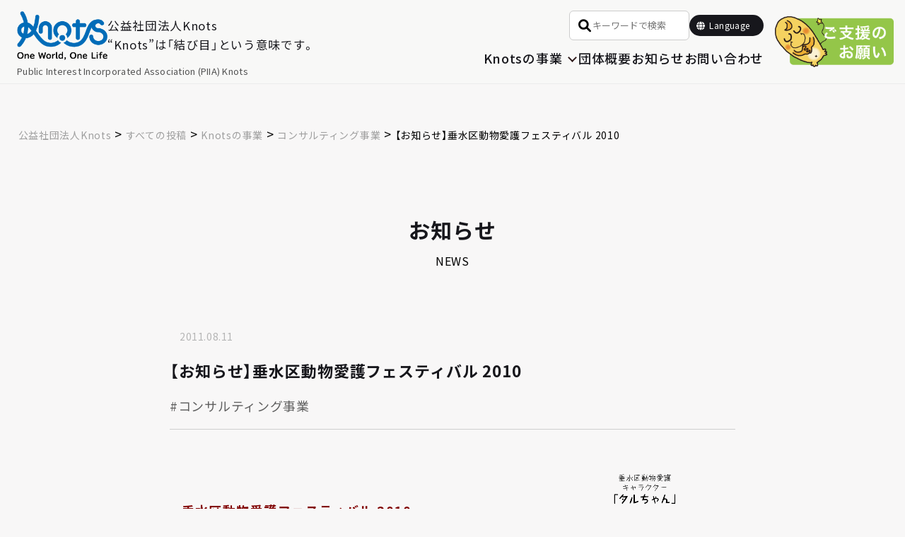

--- FILE ---
content_type: text/html; charset=UTF-8
request_url: https://knots.or.jp/2011/08/tarumi-fes2010/
body_size: 15347
content:
<!DOCTYPE html>


<head>
    <meta charset="UTF-8" />
    <meta name="viewport" content="width=device-width" />
    <html lang="ja">
    <link rel="shortcut icon" href="http://knots.or.jp/images/favicon.ico">
    <link rel="profile" href="http://gmpg.org/xfn/11" />
    <link rel="pingback" href="https://knots.or.jp/xmlrpc.php" />
    

    <!-- Google tag (gtag.js) -->
    <script async src="https://www.googletagmanager.com/gtag/js?id=G-6XZVQX1KG4"></script>
    <script>
        window.dataLayer = window.dataLayer || [];

        function gtag() {
            dataLayer.push(arguments);
        }
        gtag('js', new Date());

        gtag('config', 'G-6XZVQX1KG4');
    </script>

    	<style>img:is([sizes="auto" i], [sizes^="auto," i]) { contain-intrinsic-size: 3000px 1500px }</style>
	
		<!-- All in One SEO 4.8.4.1 - aioseo.com -->
		<title>【お知らせ】垂水区動物愛護フェスティバル 2010 - 公益社団法人Knots</title>
	<meta name="description" content="垂水区動物愛護フェスティバル 2010 動物と楽しく暮らしましょう！ 動物と暮らすこと、飼い主のマナーについて" />
	<meta name="robots" content="max-image-preview:large" />
	<meta name="author" content="default"/>
	<link rel="canonical" href="https://knots.or.jp/2011/08/tarumi-fes2010/" />
	<meta name="generator" content="All in One SEO (AIOSEO) 4.8.4.1" />
		<meta property="og:locale" content="ja_JP" />
		<meta property="og:site_name" content="公益社団法人Knots -" />
		<meta property="og:type" content="article" />
		<meta property="og:title" content="【お知らせ】垂水区動物愛護フェスティバル 2010 - 公益社団法人Knots" />
		<meta property="og:description" content="垂水区動物愛護フェスティバル 2010 動物と楽しく暮らしましょう！ 動物と暮らすこと、飼い主のマナーについて" />
		<meta property="og:url" content="https://knots.or.jp/2011/08/tarumi-fes2010/" />
		<meta property="article:published_time" content="2011-08-11T03:50:39+00:00" />
		<meta property="article:modified_time" content="2024-01-04T06:10:22+00:00" />
		<meta name="twitter:card" content="summary" />
		<meta name="twitter:title" content="【お知らせ】垂水区動物愛護フェスティバル 2010 - 公益社団法人Knots" />
		<meta name="twitter:description" content="垂水区動物愛護フェスティバル 2010 動物と楽しく暮らしましょう！ 動物と暮らすこと、飼い主のマナーについて" />
		<script type="application/ld+json" class="aioseo-schema">
			{"@context":"https:\/\/schema.org","@graph":[{"@type":"BlogPosting","@id":"https:\/\/knots.or.jp\/2011\/08\/tarumi-fes2010\/#blogposting","name":"\u3010\u304a\u77e5\u3089\u305b\u3011\u5782\u6c34\u533a\u52d5\u7269\u611b\u8b77\u30d5\u30a7\u30b9\u30c6\u30a3\u30d0\u30eb 2010 - \u516c\u76ca\u793e\u56e3\u6cd5\u4ebaKnots","headline":"\u3010\u304a\u77e5\u3089\u305b\u3011\u5782\u6c34\u533a\u52d5\u7269\u611b\u8b77\u30d5\u30a7\u30b9\u30c6\u30a3\u30d0\u30eb 2010","author":{"@id":"https:\/\/knots.or.jp\/author\/default\/#author"},"publisher":{"@id":"https:\/\/knots.or.jp\/#organization"},"image":{"@type":"ImageObject","url":"[surl]\/wp-content\/images\/2011\/08\/dog_taru.png","@id":"https:\/\/knots.or.jp\/2011\/08\/tarumi-fes2010\/#articleImage"},"datePublished":"2011-08-11T12:50:39+09:00","dateModified":"2024-01-04T15:10:22+09:00","inLanguage":"ja","mainEntityOfPage":{"@id":"https:\/\/knots.or.jp\/2011\/08\/tarumi-fes2010\/#webpage"},"isPartOf":{"@id":"https:\/\/knots.or.jp\/2011\/08\/tarumi-fes2010\/#webpage"},"articleSection":"\u30b3\u30f3\u30b5\u30eb\u30c6\u30a3\u30f3\u30b0\u4e8b\u696d, Knots\u306e\u4e8b\u696d"},{"@type":"BreadcrumbList","@id":"https:\/\/knots.or.jp\/2011\/08\/tarumi-fes2010\/#breadcrumblist","itemListElement":[{"@type":"ListItem","@id":"https:\/\/knots.or.jp#listItem","position":1,"name":"\u30db\u30fc\u30e0","item":"https:\/\/knots.or.jp","nextItem":{"@type":"ListItem","@id":"https:\/\/knots.or.jp\/all\/#listItem","name":"\u3059\u3079\u3066\u306e\u6295\u7a3f"}},{"@type":"ListItem","@id":"https:\/\/knots.or.jp\/all\/#listItem","position":2,"name":"\u3059\u3079\u3066\u306e\u6295\u7a3f","item":"https:\/\/knots.or.jp\/all\/","nextItem":{"@type":"ListItem","@id":"https:\/\/knots.or.jp\/all\/content\/#listItem","name":"Knots\u306e\u4e8b\u696d"},"previousItem":{"@type":"ListItem","@id":"https:\/\/knots.or.jp#listItem","name":"\u30db\u30fc\u30e0"}},{"@type":"ListItem","@id":"https:\/\/knots.or.jp\/all\/content\/#listItem","position":3,"name":"Knots\u306e\u4e8b\u696d","item":"https:\/\/knots.or.jp\/all\/content\/","nextItem":{"@type":"ListItem","@id":"https:\/\/knots.or.jp\/all\/content\/consulting\/#listItem","name":"\u30b3\u30f3\u30b5\u30eb\u30c6\u30a3\u30f3\u30b0\u4e8b\u696d"},"previousItem":{"@type":"ListItem","@id":"https:\/\/knots.or.jp\/all\/#listItem","name":"\u3059\u3079\u3066\u306e\u6295\u7a3f"}},{"@type":"ListItem","@id":"https:\/\/knots.or.jp\/all\/content\/consulting\/#listItem","position":4,"name":"\u30b3\u30f3\u30b5\u30eb\u30c6\u30a3\u30f3\u30b0\u4e8b\u696d","item":"https:\/\/knots.or.jp\/all\/content\/consulting\/","nextItem":{"@type":"ListItem","@id":"https:\/\/knots.or.jp\/2011\/08\/tarumi-fes2010\/#listItem","name":"\u3010\u304a\u77e5\u3089\u305b\u3011\u5782\u6c34\u533a\u52d5\u7269\u611b\u8b77\u30d5\u30a7\u30b9\u30c6\u30a3\u30d0\u30eb 2010"},"previousItem":{"@type":"ListItem","@id":"https:\/\/knots.or.jp\/all\/content\/#listItem","name":"Knots\u306e\u4e8b\u696d"}},{"@type":"ListItem","@id":"https:\/\/knots.or.jp\/2011\/08\/tarumi-fes2010\/#listItem","position":5,"name":"\u3010\u304a\u77e5\u3089\u305b\u3011\u5782\u6c34\u533a\u52d5\u7269\u611b\u8b77\u30d5\u30a7\u30b9\u30c6\u30a3\u30d0\u30eb 2010","previousItem":{"@type":"ListItem","@id":"https:\/\/knots.or.jp\/all\/content\/consulting\/#listItem","name":"\u30b3\u30f3\u30b5\u30eb\u30c6\u30a3\u30f3\u30b0\u4e8b\u696d"}}]},{"@type":"Organization","@id":"https:\/\/knots.or.jp\/#organization","name":"\u516c\u76ca\u793e\u56e3\u6cd5\u4ebaKnots","url":"https:\/\/knots.or.jp\/"},{"@type":"Person","@id":"https:\/\/knots.or.jp\/author\/default\/#author","url":"https:\/\/knots.or.jp\/author\/default\/","name":"default","image":{"@type":"ImageObject","@id":"https:\/\/knots.or.jp\/2011\/08\/tarumi-fes2010\/#authorImage","url":"https:\/\/secure.gravatar.com\/avatar\/49db9bdec2be4ceab37d4d0d145b7348fd990029eb4e591a1beae3cf9221355e?s=96&d=mm&r=g","width":96,"height":96,"caption":"default"}},{"@type":"WebPage","@id":"https:\/\/knots.or.jp\/2011\/08\/tarumi-fes2010\/#webpage","url":"https:\/\/knots.or.jp\/2011\/08\/tarumi-fes2010\/","name":"\u3010\u304a\u77e5\u3089\u305b\u3011\u5782\u6c34\u533a\u52d5\u7269\u611b\u8b77\u30d5\u30a7\u30b9\u30c6\u30a3\u30d0\u30eb 2010 - \u516c\u76ca\u793e\u56e3\u6cd5\u4ebaKnots","description":"\u5782\u6c34\u533a\u52d5\u7269\u611b\u8b77\u30d5\u30a7\u30b9\u30c6\u30a3\u30d0\u30eb 2010 \u52d5\u7269\u3068\u697d\u3057\u304f\u66ae\u3089\u3057\u307e\u3057\u3087\u3046\uff01 \u52d5\u7269\u3068\u66ae\u3089\u3059\u3053\u3068\u3001\u98fc\u3044\u4e3b\u306e\u30de\u30ca\u30fc\u306b\u3064\u3044\u3066","inLanguage":"ja","isPartOf":{"@id":"https:\/\/knots.or.jp\/#website"},"breadcrumb":{"@id":"https:\/\/knots.or.jp\/2011\/08\/tarumi-fes2010\/#breadcrumblist"},"author":{"@id":"https:\/\/knots.or.jp\/author\/default\/#author"},"creator":{"@id":"https:\/\/knots.or.jp\/author\/default\/#author"},"datePublished":"2011-08-11T12:50:39+09:00","dateModified":"2024-01-04T15:10:22+09:00"},{"@type":"WebSite","@id":"https:\/\/knots.or.jp\/#website","url":"https:\/\/knots.or.jp\/","name":"\u516c\u76ca\u793e\u56e3\u6cd5\u4ebaKnots","inLanguage":"ja","publisher":{"@id":"https:\/\/knots.or.jp\/#organization"}}]}
		</script>
		<!-- All in One SEO -->

<link rel="alternate" type="application/rss+xml" title="公益社団法人Knots &raquo; フィード" href="https://knots.or.jp/feed/" />
<link rel="alternate" type="application/rss+xml" title="公益社団法人Knots &raquo; コメントフィード" href="https://knots.or.jp/comments/feed/" />
<script type="text/javascript">
/* <![CDATA[ */
window._wpemojiSettings = {"baseUrl":"https:\/\/s.w.org\/images\/core\/emoji\/16.0.1\/72x72\/","ext":".png","svgUrl":"https:\/\/s.w.org\/images\/core\/emoji\/16.0.1\/svg\/","svgExt":".svg","source":{"concatemoji":"https:\/\/knots.or.jp\/wp-includes\/js\/wp-emoji-release.min.js?ver=6.8.3"}};
/*! This file is auto-generated */
!function(s,n){var o,i,e;function c(e){try{var t={supportTests:e,timestamp:(new Date).valueOf()};sessionStorage.setItem(o,JSON.stringify(t))}catch(e){}}function p(e,t,n){e.clearRect(0,0,e.canvas.width,e.canvas.height),e.fillText(t,0,0);var t=new Uint32Array(e.getImageData(0,0,e.canvas.width,e.canvas.height).data),a=(e.clearRect(0,0,e.canvas.width,e.canvas.height),e.fillText(n,0,0),new Uint32Array(e.getImageData(0,0,e.canvas.width,e.canvas.height).data));return t.every(function(e,t){return e===a[t]})}function u(e,t){e.clearRect(0,0,e.canvas.width,e.canvas.height),e.fillText(t,0,0);for(var n=e.getImageData(16,16,1,1),a=0;a<n.data.length;a++)if(0!==n.data[a])return!1;return!0}function f(e,t,n,a){switch(t){case"flag":return n(e,"\ud83c\udff3\ufe0f\u200d\u26a7\ufe0f","\ud83c\udff3\ufe0f\u200b\u26a7\ufe0f")?!1:!n(e,"\ud83c\udde8\ud83c\uddf6","\ud83c\udde8\u200b\ud83c\uddf6")&&!n(e,"\ud83c\udff4\udb40\udc67\udb40\udc62\udb40\udc65\udb40\udc6e\udb40\udc67\udb40\udc7f","\ud83c\udff4\u200b\udb40\udc67\u200b\udb40\udc62\u200b\udb40\udc65\u200b\udb40\udc6e\u200b\udb40\udc67\u200b\udb40\udc7f");case"emoji":return!a(e,"\ud83e\udedf")}return!1}function g(e,t,n,a){var r="undefined"!=typeof WorkerGlobalScope&&self instanceof WorkerGlobalScope?new OffscreenCanvas(300,150):s.createElement("canvas"),o=r.getContext("2d",{willReadFrequently:!0}),i=(o.textBaseline="top",o.font="600 32px Arial",{});return e.forEach(function(e){i[e]=t(o,e,n,a)}),i}function t(e){var t=s.createElement("script");t.src=e,t.defer=!0,s.head.appendChild(t)}"undefined"!=typeof Promise&&(o="wpEmojiSettingsSupports",i=["flag","emoji"],n.supports={everything:!0,everythingExceptFlag:!0},e=new Promise(function(e){s.addEventListener("DOMContentLoaded",e,{once:!0})}),new Promise(function(t){var n=function(){try{var e=JSON.parse(sessionStorage.getItem(o));if("object"==typeof e&&"number"==typeof e.timestamp&&(new Date).valueOf()<e.timestamp+604800&&"object"==typeof e.supportTests)return e.supportTests}catch(e){}return null}();if(!n){if("undefined"!=typeof Worker&&"undefined"!=typeof OffscreenCanvas&&"undefined"!=typeof URL&&URL.createObjectURL&&"undefined"!=typeof Blob)try{var e="postMessage("+g.toString()+"("+[JSON.stringify(i),f.toString(),p.toString(),u.toString()].join(",")+"));",a=new Blob([e],{type:"text/javascript"}),r=new Worker(URL.createObjectURL(a),{name:"wpTestEmojiSupports"});return void(r.onmessage=function(e){c(n=e.data),r.terminate(),t(n)})}catch(e){}c(n=g(i,f,p,u))}t(n)}).then(function(e){for(var t in e)n.supports[t]=e[t],n.supports.everything=n.supports.everything&&n.supports[t],"flag"!==t&&(n.supports.everythingExceptFlag=n.supports.everythingExceptFlag&&n.supports[t]);n.supports.everythingExceptFlag=n.supports.everythingExceptFlag&&!n.supports.flag,n.DOMReady=!1,n.readyCallback=function(){n.DOMReady=!0}}).then(function(){return e}).then(function(){var e;n.supports.everything||(n.readyCallback(),(e=n.source||{}).concatemoji?t(e.concatemoji):e.wpemoji&&e.twemoji&&(t(e.twemoji),t(e.wpemoji)))}))}((window,document),window._wpemojiSettings);
/* ]]> */
</script>
<style id='wp-emoji-styles-inline-css' type='text/css'>

	img.wp-smiley, img.emoji {
		display: inline !important;
		border: none !important;
		box-shadow: none !important;
		height: 1em !important;
		width: 1em !important;
		margin: 0 0.07em !important;
		vertical-align: -0.1em !important;
		background: none !important;
		padding: 0 !important;
	}
</style>
<link rel='stylesheet' id='wp-block-library-css' href='https://knots.or.jp/wp-includes/css/dist/block-library/style.min.css?ver=6.8.3' type='text/css' media='all' />
<style id='wp-block-library-theme-inline-css' type='text/css'>
.wp-block-audio :where(figcaption){color:#555;font-size:13px;text-align:center}.is-dark-theme .wp-block-audio :where(figcaption){color:#ffffffa6}.wp-block-audio{margin:0 0 1em}.wp-block-code{border:1px solid #ccc;border-radius:4px;font-family:Menlo,Consolas,monaco,monospace;padding:.8em 1em}.wp-block-embed :where(figcaption){color:#555;font-size:13px;text-align:center}.is-dark-theme .wp-block-embed :where(figcaption){color:#ffffffa6}.wp-block-embed{margin:0 0 1em}.blocks-gallery-caption{color:#555;font-size:13px;text-align:center}.is-dark-theme .blocks-gallery-caption{color:#ffffffa6}:root :where(.wp-block-image figcaption){color:#555;font-size:13px;text-align:center}.is-dark-theme :root :where(.wp-block-image figcaption){color:#ffffffa6}.wp-block-image{margin:0 0 1em}.wp-block-pullquote{border-bottom:4px solid;border-top:4px solid;color:currentColor;margin-bottom:1.75em}.wp-block-pullquote cite,.wp-block-pullquote footer,.wp-block-pullquote__citation{color:currentColor;font-size:.8125em;font-style:normal;text-transform:uppercase}.wp-block-quote{border-left:.25em solid;margin:0 0 1.75em;padding-left:1em}.wp-block-quote cite,.wp-block-quote footer{color:currentColor;font-size:.8125em;font-style:normal;position:relative}.wp-block-quote:where(.has-text-align-right){border-left:none;border-right:.25em solid;padding-left:0;padding-right:1em}.wp-block-quote:where(.has-text-align-center){border:none;padding-left:0}.wp-block-quote.is-large,.wp-block-quote.is-style-large,.wp-block-quote:where(.is-style-plain){border:none}.wp-block-search .wp-block-search__label{font-weight:700}.wp-block-search__button{border:1px solid #ccc;padding:.375em .625em}:where(.wp-block-group.has-background){padding:1.25em 2.375em}.wp-block-separator.has-css-opacity{opacity:.4}.wp-block-separator{border:none;border-bottom:2px solid;margin-left:auto;margin-right:auto}.wp-block-separator.has-alpha-channel-opacity{opacity:1}.wp-block-separator:not(.is-style-wide):not(.is-style-dots){width:100px}.wp-block-separator.has-background:not(.is-style-dots){border-bottom:none;height:1px}.wp-block-separator.has-background:not(.is-style-wide):not(.is-style-dots){height:2px}.wp-block-table{margin:0 0 1em}.wp-block-table td,.wp-block-table th{word-break:normal}.wp-block-table :where(figcaption){color:#555;font-size:13px;text-align:center}.is-dark-theme .wp-block-table :where(figcaption){color:#ffffffa6}.wp-block-video :where(figcaption){color:#555;font-size:13px;text-align:center}.is-dark-theme .wp-block-video :where(figcaption){color:#ffffffa6}.wp-block-video{margin:0 0 1em}:root :where(.wp-block-template-part.has-background){margin-bottom:0;margin-top:0;padding:1.25em 2.375em}
</style>
<style id='classic-theme-styles-inline-css' type='text/css'>
/*! This file is auto-generated */
.wp-block-button__link{color:#fff;background-color:#32373c;border-radius:9999px;box-shadow:none;text-decoration:none;padding:calc(.667em + 2px) calc(1.333em + 2px);font-size:1.125em}.wp-block-file__button{background:#32373c;color:#fff;text-decoration:none}
</style>
<style id='global-styles-inline-css' type='text/css'>
:root{--wp--preset--aspect-ratio--square: 1;--wp--preset--aspect-ratio--4-3: 4/3;--wp--preset--aspect-ratio--3-4: 3/4;--wp--preset--aspect-ratio--3-2: 3/2;--wp--preset--aspect-ratio--2-3: 2/3;--wp--preset--aspect-ratio--16-9: 16/9;--wp--preset--aspect-ratio--9-16: 9/16;--wp--preset--color--black: #000000;--wp--preset--color--cyan-bluish-gray: #abb8c3;--wp--preset--color--white: #fff;--wp--preset--color--pale-pink: #f78da7;--wp--preset--color--vivid-red: #cf2e2e;--wp--preset--color--luminous-vivid-orange: #ff6900;--wp--preset--color--luminous-vivid-amber: #fcb900;--wp--preset--color--light-green-cyan: #7bdcb5;--wp--preset--color--vivid-green-cyan: #00d084;--wp--preset--color--pale-cyan-blue: #8ed1fc;--wp--preset--color--vivid-cyan-blue: #0693e3;--wp--preset--color--vivid-purple: #9b51e0;--wp--preset--color--blue: #21759b;--wp--preset--color--dark-gray: #444;--wp--preset--color--medium-gray: #9f9f9f;--wp--preset--color--light-gray: #e6e6e6;--wp--preset--gradient--vivid-cyan-blue-to-vivid-purple: linear-gradient(135deg,rgba(6,147,227,1) 0%,rgb(155,81,224) 100%);--wp--preset--gradient--light-green-cyan-to-vivid-green-cyan: linear-gradient(135deg,rgb(122,220,180) 0%,rgb(0,208,130) 100%);--wp--preset--gradient--luminous-vivid-amber-to-luminous-vivid-orange: linear-gradient(135deg,rgba(252,185,0,1) 0%,rgba(255,105,0,1) 100%);--wp--preset--gradient--luminous-vivid-orange-to-vivid-red: linear-gradient(135deg,rgba(255,105,0,1) 0%,rgb(207,46,46) 100%);--wp--preset--gradient--very-light-gray-to-cyan-bluish-gray: linear-gradient(135deg,rgb(238,238,238) 0%,rgb(169,184,195) 100%);--wp--preset--gradient--cool-to-warm-spectrum: linear-gradient(135deg,rgb(74,234,220) 0%,rgb(151,120,209) 20%,rgb(207,42,186) 40%,rgb(238,44,130) 60%,rgb(251,105,98) 80%,rgb(254,248,76) 100%);--wp--preset--gradient--blush-light-purple: linear-gradient(135deg,rgb(255,206,236) 0%,rgb(152,150,240) 100%);--wp--preset--gradient--blush-bordeaux: linear-gradient(135deg,rgb(254,205,165) 0%,rgb(254,45,45) 50%,rgb(107,0,62) 100%);--wp--preset--gradient--luminous-dusk: linear-gradient(135deg,rgb(255,203,112) 0%,rgb(199,81,192) 50%,rgb(65,88,208) 100%);--wp--preset--gradient--pale-ocean: linear-gradient(135deg,rgb(255,245,203) 0%,rgb(182,227,212) 50%,rgb(51,167,181) 100%);--wp--preset--gradient--electric-grass: linear-gradient(135deg,rgb(202,248,128) 0%,rgb(113,206,126) 100%);--wp--preset--gradient--midnight: linear-gradient(135deg,rgb(2,3,129) 0%,rgb(40,116,252) 100%);--wp--preset--font-size--small: 13px;--wp--preset--font-size--medium: 20px;--wp--preset--font-size--large: 36px;--wp--preset--font-size--x-large: 42px;--wp--preset--spacing--20: 0.44rem;--wp--preset--spacing--30: 0.67rem;--wp--preset--spacing--40: 1rem;--wp--preset--spacing--50: 1.5rem;--wp--preset--spacing--60: 2.25rem;--wp--preset--spacing--70: 3.38rem;--wp--preset--spacing--80: 5.06rem;--wp--preset--shadow--natural: 6px 6px 9px rgba(0, 0, 0, 0.2);--wp--preset--shadow--deep: 12px 12px 50px rgba(0, 0, 0, 0.4);--wp--preset--shadow--sharp: 6px 6px 0px rgba(0, 0, 0, 0.2);--wp--preset--shadow--outlined: 6px 6px 0px -3px rgba(255, 255, 255, 1), 6px 6px rgba(0, 0, 0, 1);--wp--preset--shadow--crisp: 6px 6px 0px rgba(0, 0, 0, 1);}:where(.is-layout-flex){gap: 0.5em;}:where(.is-layout-grid){gap: 0.5em;}body .is-layout-flex{display: flex;}.is-layout-flex{flex-wrap: wrap;align-items: center;}.is-layout-flex > :is(*, div){margin: 0;}body .is-layout-grid{display: grid;}.is-layout-grid > :is(*, div){margin: 0;}:where(.wp-block-columns.is-layout-flex){gap: 2em;}:where(.wp-block-columns.is-layout-grid){gap: 2em;}:where(.wp-block-post-template.is-layout-flex){gap: 1.25em;}:where(.wp-block-post-template.is-layout-grid){gap: 1.25em;}.has-black-color{color: var(--wp--preset--color--black) !important;}.has-cyan-bluish-gray-color{color: var(--wp--preset--color--cyan-bluish-gray) !important;}.has-white-color{color: var(--wp--preset--color--white) !important;}.has-pale-pink-color{color: var(--wp--preset--color--pale-pink) !important;}.has-vivid-red-color{color: var(--wp--preset--color--vivid-red) !important;}.has-luminous-vivid-orange-color{color: var(--wp--preset--color--luminous-vivid-orange) !important;}.has-luminous-vivid-amber-color{color: var(--wp--preset--color--luminous-vivid-amber) !important;}.has-light-green-cyan-color{color: var(--wp--preset--color--light-green-cyan) !important;}.has-vivid-green-cyan-color{color: var(--wp--preset--color--vivid-green-cyan) !important;}.has-pale-cyan-blue-color{color: var(--wp--preset--color--pale-cyan-blue) !important;}.has-vivid-cyan-blue-color{color: var(--wp--preset--color--vivid-cyan-blue) !important;}.has-vivid-purple-color{color: var(--wp--preset--color--vivid-purple) !important;}.has-black-background-color{background-color: var(--wp--preset--color--black) !important;}.has-cyan-bluish-gray-background-color{background-color: var(--wp--preset--color--cyan-bluish-gray) !important;}.has-white-background-color{background-color: var(--wp--preset--color--white) !important;}.has-pale-pink-background-color{background-color: var(--wp--preset--color--pale-pink) !important;}.has-vivid-red-background-color{background-color: var(--wp--preset--color--vivid-red) !important;}.has-luminous-vivid-orange-background-color{background-color: var(--wp--preset--color--luminous-vivid-orange) !important;}.has-luminous-vivid-amber-background-color{background-color: var(--wp--preset--color--luminous-vivid-amber) !important;}.has-light-green-cyan-background-color{background-color: var(--wp--preset--color--light-green-cyan) !important;}.has-vivid-green-cyan-background-color{background-color: var(--wp--preset--color--vivid-green-cyan) !important;}.has-pale-cyan-blue-background-color{background-color: var(--wp--preset--color--pale-cyan-blue) !important;}.has-vivid-cyan-blue-background-color{background-color: var(--wp--preset--color--vivid-cyan-blue) !important;}.has-vivid-purple-background-color{background-color: var(--wp--preset--color--vivid-purple) !important;}.has-black-border-color{border-color: var(--wp--preset--color--black) !important;}.has-cyan-bluish-gray-border-color{border-color: var(--wp--preset--color--cyan-bluish-gray) !important;}.has-white-border-color{border-color: var(--wp--preset--color--white) !important;}.has-pale-pink-border-color{border-color: var(--wp--preset--color--pale-pink) !important;}.has-vivid-red-border-color{border-color: var(--wp--preset--color--vivid-red) !important;}.has-luminous-vivid-orange-border-color{border-color: var(--wp--preset--color--luminous-vivid-orange) !important;}.has-luminous-vivid-amber-border-color{border-color: var(--wp--preset--color--luminous-vivid-amber) !important;}.has-light-green-cyan-border-color{border-color: var(--wp--preset--color--light-green-cyan) !important;}.has-vivid-green-cyan-border-color{border-color: var(--wp--preset--color--vivid-green-cyan) !important;}.has-pale-cyan-blue-border-color{border-color: var(--wp--preset--color--pale-cyan-blue) !important;}.has-vivid-cyan-blue-border-color{border-color: var(--wp--preset--color--vivid-cyan-blue) !important;}.has-vivid-purple-border-color{border-color: var(--wp--preset--color--vivid-purple) !important;}.has-vivid-cyan-blue-to-vivid-purple-gradient-background{background: var(--wp--preset--gradient--vivid-cyan-blue-to-vivid-purple) !important;}.has-light-green-cyan-to-vivid-green-cyan-gradient-background{background: var(--wp--preset--gradient--light-green-cyan-to-vivid-green-cyan) !important;}.has-luminous-vivid-amber-to-luminous-vivid-orange-gradient-background{background: var(--wp--preset--gradient--luminous-vivid-amber-to-luminous-vivid-orange) !important;}.has-luminous-vivid-orange-to-vivid-red-gradient-background{background: var(--wp--preset--gradient--luminous-vivid-orange-to-vivid-red) !important;}.has-very-light-gray-to-cyan-bluish-gray-gradient-background{background: var(--wp--preset--gradient--very-light-gray-to-cyan-bluish-gray) !important;}.has-cool-to-warm-spectrum-gradient-background{background: var(--wp--preset--gradient--cool-to-warm-spectrum) !important;}.has-blush-light-purple-gradient-background{background: var(--wp--preset--gradient--blush-light-purple) !important;}.has-blush-bordeaux-gradient-background{background: var(--wp--preset--gradient--blush-bordeaux) !important;}.has-luminous-dusk-gradient-background{background: var(--wp--preset--gradient--luminous-dusk) !important;}.has-pale-ocean-gradient-background{background: var(--wp--preset--gradient--pale-ocean) !important;}.has-electric-grass-gradient-background{background: var(--wp--preset--gradient--electric-grass) !important;}.has-midnight-gradient-background{background: var(--wp--preset--gradient--midnight) !important;}.has-small-font-size{font-size: var(--wp--preset--font-size--small) !important;}.has-medium-font-size{font-size: var(--wp--preset--font-size--medium) !important;}.has-large-font-size{font-size: var(--wp--preset--font-size--large) !important;}.has-x-large-font-size{font-size: var(--wp--preset--font-size--x-large) !important;}
:where(.wp-block-post-template.is-layout-flex){gap: 1.25em;}:where(.wp-block-post-template.is-layout-grid){gap: 1.25em;}
:where(.wp-block-columns.is-layout-flex){gap: 2em;}:where(.wp-block-columns.is-layout-grid){gap: 2em;}
:root :where(.wp-block-pullquote){font-size: 1.5em;line-height: 1.6;}
</style>
<link rel='stylesheet' id='contact-form-7-css' href='https://knots.or.jp/wp-content/plugins/contact-form-7/includes/css/styles.css?ver=6.1' type='text/css' media='all' />
<link rel='stylesheet' id='twentytwelve-fonts-css' href='https://knots.or.jp/wp-content/themes/twentytwelve/fonts/font-open-sans.css?ver=20230328' type='text/css' media='all' />
<link rel='stylesheet' id='twentytwelve-style-css' href='https://knots.or.jp/wp-content/themes/knots2022/style.css?ver=20250415' type='text/css' media='all' />
<link rel='stylesheet' id='twentytwelve-block-style-css' href='https://knots.or.jp/wp-content/themes/twentytwelve/css/blocks.css?ver=20240812' type='text/css' media='all' />
<!--[if lt IE 9]>
<link rel='stylesheet' id='twentytwelve-ie-css' href='https://knots.or.jp/wp-content/themes/twentytwelve/css/ie.css?ver=20240722' type='text/css' media='all' />
<![endif]-->
<style id='akismet-widget-style-inline-css' type='text/css'>

			.a-stats {
				--akismet-color-mid-green: #357b49;
				--akismet-color-white: #fff;
				--akismet-color-light-grey: #f6f7f7;

				max-width: 350px;
				width: auto;
			}

			.a-stats * {
				all: unset;
				box-sizing: border-box;
			}

			.a-stats strong {
				font-weight: 600;
			}

			.a-stats a.a-stats__link,
			.a-stats a.a-stats__link:visited,
			.a-stats a.a-stats__link:active {
				background: var(--akismet-color-mid-green);
				border: none;
				box-shadow: none;
				border-radius: 8px;
				color: var(--akismet-color-white);
				cursor: pointer;
				display: block;
				font-family: -apple-system, BlinkMacSystemFont, 'Segoe UI', 'Roboto', 'Oxygen-Sans', 'Ubuntu', 'Cantarell', 'Helvetica Neue', sans-serif;
				font-weight: 500;
				padding: 12px;
				text-align: center;
				text-decoration: none;
				transition: all 0.2s ease;
			}

			/* Extra specificity to deal with TwentyTwentyOne focus style */
			.widget .a-stats a.a-stats__link:focus {
				background: var(--akismet-color-mid-green);
				color: var(--akismet-color-white);
				text-decoration: none;
			}

			.a-stats a.a-stats__link:hover {
				filter: brightness(110%);
				box-shadow: 0 4px 12px rgba(0, 0, 0, 0.06), 0 0 2px rgba(0, 0, 0, 0.16);
			}

			.a-stats .count {
				color: var(--akismet-color-white);
				display: block;
				font-size: 1.5em;
				line-height: 1.4;
				padding: 0 13px;
				white-space: nowrap;
			}
		
</style>
<script type="text/javascript" src="https://knots.or.jp/wp-includes/js/jquery/jquery.min.js?ver=3.7.1" id="jquery-core-js"></script>
<script type="text/javascript" src="https://knots.or.jp/wp-includes/js/jquery/jquery-migrate.min.js?ver=3.4.1" id="jquery-migrate-js"></script>
<script type="text/javascript" src="https://knots.or.jp/wp-content/themes/twentytwelve/js/navigation.js?ver=20250303" id="twentytwelve-navigation-js" defer="defer" data-wp-strategy="defer"></script>
<link rel="https://api.w.org/" href="https://knots.or.jp/wp-json/" /><link rel="alternate" title="JSON" type="application/json" href="https://knots.or.jp/wp-json/wp/v2/posts/8644" /><link rel="EditURI" type="application/rsd+xml" title="RSD" href="https://knots.or.jp/xmlrpc.php?rsd" />
<meta name="generator" content="WordPress 6.8.3" />
<link rel='shortlink' href='https://knots.or.jp/?p=8644' />
<link rel="alternate" title="oEmbed (JSON)" type="application/json+oembed" href="https://knots.or.jp/wp-json/oembed/1.0/embed?url=https%3A%2F%2Fknots.or.jp%2F2011%2F08%2Ftarumi-fes2010%2F" />
<link rel="alternate" title="oEmbed (XML)" type="text/xml+oembed" href="https://knots.or.jp/wp-json/oembed/1.0/embed?url=https%3A%2F%2Fknots.or.jp%2F2011%2F08%2Ftarumi-fes2010%2F&#038;format=xml" />
<style type="text/css">.recentcomments a{display:inline !important;padding:0 !important;margin:0 !important;}</style><link rel="icon" href="https://knots.or.jp/wp-content/uploads/2022/06/cropped-knots-favi-32x32.png" sizes="32x32" />
<link rel="icon" href="https://knots.or.jp/wp-content/uploads/2022/06/cropped-knots-favi-192x192.png" sizes="192x192" />
<link rel="apple-touch-icon" href="https://knots.or.jp/wp-content/uploads/2022/06/cropped-knots-favi-180x180.png" />
<meta name="msapplication-TileImage" content="https://knots.or.jp/wp-content/uploads/2022/06/cropped-knots-favi-270x270.png" />

    <link rel="stylesheet" type="text/css" href="https://knots.or.jp/wp-content/themes/knots2022/assets/css/origin.css" media="all" />
    <link rel="stylesheet" type="text/css" href="https://knots.or.jp/wp-content/themes/knots2022/assets/css/modalmenu.css" media="all" />
    <link rel="stylesheet" type="text/css" href="https://knots.or.jp/wp-content/themes/knots2022/assets/css/style2022.css" media="all" />
    <link rel="stylesheet" type="text/css" href="https://knots.or.jp/wp-content/themes/knots2022/assets/css/index.css" media="all" />
    <link rel="stylesheet" type="text/css" href="https://knots.or.jp/wp-content/themes/knots2022/assets/css/page.css" media="all" />



    <!-- googleフォント読み込み -->
    <link rel="preconnect" href="https://fonts.googleapis.com">
    <link rel="preconnect" href="https://fonts.gstatic.com" crossorigin>
    <link href="https://fonts.googleapis.com/css2?family=Noto+Sans+JP:wght@400;500;700&family=Poppins:wght@400;500;600&display=swap" rel="stylesheet">
    <!-- YakuhanJP -->
    <link rel="stylesheet" href="https://cdn.jsdelivr.net/npm/yakuhanjp@3.4.1/dist/css/yakuhanjp.min.css">

    <!-- fontawesome -->
    <link rel="stylesheet" type="text/css" href="https://cdnjs.cloudflare.com/ajax/libs/font-awesome/6.0.0/css/all.min.css" />
    <!-- lightbox2 -->
    <link rel="stylesheet" type="text/css" href="https://cdnjs.cloudflare.com/ajax/libs/lightbox2/2.11.3/css/lightbox.min.css" />




        
</head>

<body class="wp-singular post-template-default single single-post postid-8644 single-format-standard wp-embed-responsive wp-theme-twentytwelve wp-child-theme-knots2022 custom-font-enabled">



    <!-- <div id="page" class="hfeed site">
	<header id="masthead" class="site-header" role="banner">
	</header>

	<div id="main" class="wrapper"> -->

    <div id="main">


        <div class="indexLoading"></div>




        <header>
            <div id="header">
                <div class="headerContainer">
                    <div class="header_inner fl">
                        <div class="header_inner_L">
                            <div class="logoBlock pfl">
                                <div class="logo">
                                    <a href="https://knots.or.jp/">
                                        <img src="https://knots.or.jp/wp-content/themes/knots2022/assets/images/knots_logo.png">
                                    </a>
                                </div><!-- /.logo -->
                                <div class="logoCopy">
                                    <h1>公益社団法人Knots<br class="pc-only">
                                        <span>“Knots”は「結び目」という意味です。</span></h1>
                                </div><!-- /.logoCopy -->
                            </div><!-- /.logoBlock -->
                            <p class="headEngSub">Public Interest Incorporated Association (PIIA) Knots</p>
                        </div><!-- /.header_inner_L -->
                        <div class="header_inner_R fl">
                            <div class="headerRightBlock pfl">
                                <div class="naviBlock pfl">
                                    <div>
                                        <div class="headNaviTop pfl">
                                            <div class="search-wrapper">
    <i class="fa-solid fa-magnifying-glass"></i>
    <form role="search" method="get" id="searchform" class="searchform" action="https://knots.or.jp/">
        <div>
            <label class="screen-reader-text" for="s"></label>
            <input type="text" value="" name="s" id="s" placeholder="キーワードで検索"/>
        </div>
    </form>
</div><!-- /.search-wrapper -->                                            <div class="headLang">
                                                <i class="fa-solid fa-globe"></i>Language
                                                <div id="google_translate_element"></div>
                                                <script type="text/javascript">
                                                    function googleTranslateElementInit() {
                                                        new google.translate.TranslateElement({
                                                            pageLanguage: 'ja',
                                                            includedLanguages: 'de,en,fr,it,ja,ko,pt,ru,sw,zh-CN,zh-TW',
                                                            layout: google.translate.TranslateElement.InlineLayout
                                                                .SIMPLE,
                                                            autoDisplay: false
                                                        }, 'google_translate_element');
                                                    }
                                                </script>
                                                <script type="text/javascript" src="//translate.google.com/translate_a/element.js?cb=googleTranslateElementInit">
                                                </script>
                                            </div>
                                        </div><!-- /.headNaviTop -->
                                        <div class="headNaviBottom">
                                            <nav>
                                                <ul class="pfl">
                                                    <li class="sp-only"><a href="https://knots.or.jp/">トップ</a>
                                                    </li>
                                                    <li class="has-child" id="haschild"><a href="https://knots.or.jp/project/"><span>Knotsの事業</span></a>
                                                        <ul>
                                                            <div>
                                                                <div class="naviProjectTop sp-only"><a href="https://knots.or.jp/project/">事業トップ</a></div>
                                                            </div>
                                                            <div class="naviChildList grid">
                                                                                                                                                                                                            <div>
                                                                            
                                                                            <div class="topBusinessCat project_sdgs"> SDGs関連事業</div>
                                                                            <div>
                                                                                                                                                                    <li><a href="https://knots.or.jp/project/sdgs/">SDGs推進事業 —One World, One Life—</a>
                                                                                    </li>
                                                                                                                                                                    <li><a href="https://knots.or.jp/project/jiritsu-shien/">障害者自立支援事業</a>
                                                                                    </li>
                                                                                                                                                                                                                                            </div>
                                                                        </div>
                                                                                                                                            <div>
                                                                            
                                                                            <div class="topBusinessCat project_edu"> 教育・啓発・研究関連事業</div>
                                                                            <div>
                                                                                                                                                                    <li><a href="https://knots.or.jp/project/eol/">奈良県「いのちの教育展開事業」連携協定事業</a>
                                                                                    </li>
                                                                                                                                                                    <li><a href="https://knots.or.jp/project/edu_share/">教育ツール共有事業</a>
                                                                                    </li>
                                                                                                                                                                    <li><a href="https://knots.or.jp/project/symposium-3/">人と動物の共生およびSDGs推進のシンポジウム</a>
                                                                                    </li>
                                                                                                                                                                    <li><a href="https://knots.or.jp/project/icac/">ICAC KOBE（神戸 全ての生き物のケアを考える国際会議）</a>
                                                                                    </li>
                                                                                                                                                                    <li><a href="https://knots.or.jp/project/information/">情報提供事業</a>
                                                                                    </li>
                                                                                                                                                                    <li><a href="https://knots.or.jp/project/consulting-2/">コンサルティング事業</a>
                                                                                    </li>
                                                                                                                                                                                                                                                    <li><a href="https://knots.or.jp/proceedings.html/">記録集</a></li>
                                                                                                                                                            </div>
                                                                        </div>
                                                                                                                                            <div>
                                                                            
                                                                            <div class="topBusinessCat project_sym"> 人と動物の共生関連事業</div>
                                                                            <div>
                                                                                                                                                                    <li><a href="https://knots.or.jp/project/festival/">りぶ・らぶ・あにまるずフェスティバル</a>
                                                                                    </li>
                                                                                                                                                                    <li><a href="https://knots.or.jp/project/dog_festa/">ドッグラン事業</a>
                                                                                    </li>
                                                                                                                                                                    <li><a href="https://knots.or.jp/project/zutto/">ずっと一緒に居ようよプロジェクト</a>
                                                                                    </li>
                                                                                                                                                                    <li><a href="https://knots.or.jp/project/wildlife/">野生動物有効活用推進事業</a>
                                                                                    </li>
                                                                                                                                                                                                                                            </div>
                                                                        </div>
                                                                                                                                                                                                </div>
                                                        </ul>
                                                    </li>
                                                    <li><a href="https://knots.or.jp/about.html">団体概要</a></li>
                                                    <li><a href="https://knots.or.jp/all/">お知らせ</a></li>
                                                    <li><a href="https://knots.or.jp/contact_form.html">お問い合わせ</a>
                                                    </li>
                                                </ul>
                                            </nav>
                                        </div><!-- /.headNaviBottom -->
                                    </div>
                                </div><!-- /.naviBlock -->
                                <!--
                                    <div class="donationBtn fl">
                                    <a href="https://knots.or.jp/donation.html" class="fl"><span><span>ご支援の</span><span>お願い</span></span></a>
                                </div>
                                 -->
                                <div class="donationBtn2">
                                    <a href="https://knots.or.jp/donation.html">
                                        <img src="https://knots.or.jp/wp-content/themes/knots2022/assets/images/knots-dona-btn.png" alt="ご支援のお願い">
                                    </a>
                                </div>
                                <style>
                                    .donationBtn2 {
                                        display: flex;
                                        justify-content: center;
                                        align-items: center;
                                        padding: 0 16px;
                                        max-width: 200px;
                                    }

                                    .donationBtn2 img {
                                        width: 170px;
                                    }
                                </style>
                            </div><!-- /.headerRightBlock -->
                        </div><!-- /.header_innrer_R -->
                    </div>
                </div><!-- /.headerContainer -->
            </div><!-- /#header -->
            <div class="burger-btn" id="js-hamburger">
                <span class="bar bar_top"></span>
                <span class="bar bar_mid"></span>
                <span class="bar bar_bottom"></span>
            </div>
            <div class="black_bg" id="js-black-bg"></div>

        </header>

        <div id="mainContent">


             <div id="inner-content">
    		<div id="newsPage" class="pastNewsPage">
    <div class="breadcrumbs"><span property="itemListElement" typeof="ListItem"><a property="item" typeof="WebPage" title="公益社団法人Knotsへ移動する" href="https://knots.or.jp" class="home" ><span property="name">公益社団法人Knots</span></a><meta property="position" content="1"></span> &gt; <span property="itemListElement" typeof="ListItem"><a property="item" typeof="WebPage" title="Go to the すべての投稿 カテゴリー archives." href="https://knots.or.jp/all/" class="taxonomy category" ><span property="name">すべての投稿</span></a><meta property="position" content="2"></span> &gt; <span property="itemListElement" typeof="ListItem"><a property="item" typeof="WebPage" title="Go to the Knotsの事業 カテゴリー archives." href="https://knots.or.jp/all/content/" class="taxonomy category" ><span property="name">Knotsの事業</span></a><meta property="position" content="3"></span> &gt; <span property="itemListElement" typeof="ListItem"><a property="item" typeof="WebPage" title="Go to the コンサルティング事業 カテゴリー archives." href="https://knots.or.jp/all/content/consulting/" class="taxonomy category" ><span property="name">コンサルティング事業</span></a><meta property="position" content="4"></span> &gt; <span property="itemListElement" typeof="ListItem"><span property="name" class="post post-post current-item">【お知らせ】垂水区動物愛護フェスティバル 2010</span><meta property="url" content="https://knots.or.jp/2011/08/tarumi-fes2010/"><meta property="position" content="5"></span></div>    <div id="pageTit">
        <h1>お知らせ</h1>
        <span>NEWS</span>
    </div><!-- /#pageTit -->

    <div id="singlePage">
        <div class="pad">
            <div class="singleContainer wrap wrap800">
                <div class="singleTit">
                    <h2>
                                                                                                                                                        <span>2011.08.11 </span>
                    </h2>
                    <h1>【お知らせ】垂水区動物愛護フェスティバル 2010</h1>
                    <ul class="fl">
                                                                                    <li><a href="https://knots.or.jp/all/content/consulting/">#コンサルティング事業</a></li>                                                                                                                            </ul>
                </div><!-- /.singleTit -->
                <div class="newsSingleContent">
                                                                        <div class="singleContentBlock">
                                                                                            </div><!-- /.singleContentBlock -->
                                    </div><!-- /.newsSingleContent -->
            </div><!-- /.singleContainer -->
        </div><!-- /.pad -->
    </div><!-- /#singlePage -->



    <div id="oldContent">
        <div class="wrap wrap900">
            
<article id="post-8644" class="post-8644 post type-post status-publish format-standard hentry category-consulting category-content">
        <header class="entry-header">
                        <h1 class="entry-title"></h1>
                    </header><!-- .entry-header -->

        <div class="entry-content">
        <p style="text-align: left;"><span style="font-size: large;"><span style="color: #800000;"><img fetchpriority="high" decoding="async" class="alignright size-full wp-image-8653" title="dog_taru" src="https://knots.or.jp/wp-content/images/2011/08/dog_taru.png" alt="" width="234" height="286" /><br />
<strong>垂水区動物愛護フェスティバル 2010<br />
動物と楽しく暮らしましょう！</strong></span></span></p>
<p><strong>動物と暮らすこと、飼い主のマナーについて1日楽しく学びながら考えてみよう！</strong></p>
<p>&nbsp;</p>
<table border="1">
<tbody>
<tr>
<td><span style="color: #ff9900;">■</span>開催日時：<strong>平成22年10月24日（日）<br />
</strong>　　　　　　　11：00～15：00（雨天中止）<br />
<span style="color: #ff9900;">■</span>場　所：垂水駅東広場　神戸市垂水区日向1丁目3番1号<br />
<span style="color: #ff9900;">■</span>入場料：無料<br />
<span style="color: #ff9900;">■</span>主　催：垂水区保健福祉部</td>
</tr>
</tbody>
</table>
<p>&nbsp;</p>
<table border="1">
<tbody>
<tr>
<td><span style="color: #ff9900;">■</span>開催協力：垂水衛生監視事務所／神戸市動物管理センター／神戸市立須磨海浜水族館<br />
社団法人日本動物福祉協会CCクロ／社団法人神戸市獣医師会／<br />
NPO法人兵庫介助犬協会／わんわん友の会／しおやわんわんクラブ／<br />
神戸愛犬美容専門学校／垂水区連合婦人会／DesignOfficeCOZY<br />
<span style="color: #ff9900;">■</span>景品提供：神戸市立王子動物園／神戸市立六甲山牧場／神戸市立フルーツ・フラワーパーク</td>
</tr>
</tbody>
</table>
<p style="text-align: left;">
<hr size="1" />
<p><strong>《ステージ》<img decoding="async" class="alignright size-full wp-image-8654" title="enter_free" src="https://knots.or.jp/wp-content/images/2011/08/enter_free.png" alt="" width="150" height="66" /><br />
</strong>・神戸市収容犬譲渡制度や垂水区ドッグウォーク＆イエローカード作戦のPR<br />
・須磨海浜水族園のお話<br />
・介助犬のデモンストレーション<br />
・ワンちゃんと楽しく暮らすために欠かせないしつけのワンポイントレッスン<br />
・ワンちゃんとのふれあい方やお手入れデモンストレーション</p>
<p><strong>《チャレンジしてみよう！！》　参加費無料</strong><br />
・クイズラリー（各展示ブースを回ってクイズに挑戦！全問正解者には、記念品をプレゼント！）<br />
・とっても可愛い！ドッグダンスデモンストレーション<br />
・ミニアジリティデモンストレーション</p>
<p><strong>《ブース》<br />
</strong>・垂水区で動物愛護活動をされている団体の活動紹介コーナー<br />
・神戸市の収容犬譲渡制度ＰＲコーナー、マナー向上啓発コーナー<br />
・須磨海浜水族園ＰＲコーナー「生物多様性について考えてみよう！」<br />
・獣医さん、先輩飼い主さんによる健康・飼育相談コーナー<br />
・お手入れレッスンコーナーなど盛りだくさん！<br />
・カフェコーナー《愛犬とご一緒にどうぞ》</p>
<p><strong> 《タイムスケジュール》</strong></p>
<table border="1">
<tbody>
<tr>
<td> 11:00</td>
<td> オープニング～主催者ごあいさつ（垂水区）<br />
愛犬と楽しく暮すために１～家庭で出来る愛犬のお手入れ（約20分）</td>
</tr>
<tr>
<td> 11:30</td>
<td> 介助犬デモンストレーション（約20分）</td>
</tr>
<tr>
<td> 11:55</td>
<td> 須磨海浜水族館のお話「移入種と呼ばれる動物たち」（約20分）</td>
</tr>
<tr>
<td> 12:20</td>
<td> 愛犬と楽しく暮らすために2～しつけのワンポイントレッスン（約20分）</td>
</tr>
<tr>
<td> 12:45</td>
<td> 垂水区「ドッグウォーク＆イエローカード作戦」PR（約15分）</td>
</tr>
<tr>
<td> 13:05</td>
<td> ドッグダンスデモンストレーション（約25分）</td>
</tr>
<tr>
<td> 13:35</td>
<td> ワンちゃんとお友達になろう！（約20分）</td>
</tr>
<tr>
<td> 14:00</td>
<td> ミニアジリティデモンストレーション（約25分）</td>
</tr>
<tr>
<td> 14:30</td>
<td> 神戸市の収容犬譲渡についての取り組み（約15分）</td>
</tr>
<tr>
<td> 15:00</td>
<td> クロージング～主催者ごあいさつ（垂水区）</td>
</tr>
</tbody>
</table>
<p>＊内容については変更になる場合があります。</p>
<p><strong><span style="color: #99cc00;">■</span>ご来場者の皆様へ<br />
</strong>・迷子や事故防止のため、ワンちゃんには必ずリードを着けて下さい。<br />
・発情中や狂犬病予防注射及び各種ワクチン等の済んでいないワンちゃんは入場をご遠慮下さい。<br />
・犬鑑札と狂犬病予防注射済票は必ずご着用下さい。<br />
・ワンちゃんのウンチは、責任を持ってお持ち帰り下さい。<br />
・会場内で発生した事故、盗難、破損等には、一切責任は負いません。ご了承下さい。<br />
・会場内及び会場周辺では、主催者の指示に従って下さい。<br />
・会場周辺は駐車禁止区域です。お車でお越しの方は、駐車場をご利用下さい。</p>
<p>&nbsp;</p>
            </div><!-- .entry-content -->
    
    <footer class="entry-meta">
            </footer><!-- .entry-meta -->
</article><!-- #post -->        </div>
    </div><!-- /#oldContent -->

    <div class="backBtnContainer">
        <div class="listBtn centerBtn">
            <a href="#" onclick="history.back(-1);return false;" class="arrowBtn">前のページへ戻る</a>
            <button type="button" onclick="history.back()" class="backBtn">戻る</button>
        </div>
    </div><!-- /.backBtn -->

</div><!-- /#NewsPage -->	


 

    </div><!-- /#inner-content -->
</div><!-- /#mainContent -->
<footer>
    <div id="footer">
        <div class="footerContainer">
            <div class="footerFlex fl">
                <div class="footerNavi pfl">
                    <div>
                        <div class="footerLogo">
                            <img src="https://knots.or.jp/wp-content/themes/knots2022/assets/images/knots_logo.png">
                        </div><!-- /.footerLogo -->
                        <div class="footerInfo">
                            <h1>公益社団法人Knots</h1>
                            <h3>Public Interest Incorporated Association (PIIA) Knots</h3>
                            <p>〒650-0032</br>
                                兵庫県神戸市中央区伊藤町110-2</br>
                                神戸ポートビル旧居留地 7F-11                            </p>
                            <h2> <span>TEL:</span>050-3702-8058<br><span>（9:00～17:00 休業日：火曜日、日曜日、祝日）</span></br>
                                <span>FAX:</span>050-3730-0738
                            </h2>
                            <div class="footerContactBtn">
                                This site is protected by reCAPTCHA and the Google</br>
                                <a href="https://policies.google.com/privacy">Privacy Policy</a> and</br>
                                <a href="https://policies.google.com/terms">Terms of Service</a> apply.
                            </div><!-- /.footerContactBtn -->
                        </div><!-- /.footerInfo -->
                    </div>
                    <div class="footerNaviFlex fl">
                        <div class="footerNaviProject pc-only">
                            <ul>
                                <li><a href="https://knots.or.jp/project/">Knotsの事業</a></li>
                            </ul>
                            <ul class="grid">
                                                                                                        <li><a href="https://knots.or.jp/project/sdgs/">- SDGs推進事業 —One World, One Life—</a></li>
                                                                        <li><a href="https://knots.or.jp/project/jiritsu-shien/">- 障害者自立支援事業</a></li>
                                                                        <li><a href="https://knots.or.jp/project/festival/">- りぶ・らぶ・あにまるずフェスティバル</a></li>
                                                                        <li><a href="https://knots.or.jp/project/dog_festa/">- ドッグラン事業</a></li>
                                                                        <li><a href="https://knots.or.jp/project/zutto/">- ずっと一緒に居ようよプロジェクト</a></li>
                                                                        <li><a href="https://knots.or.jp/project/wildlife/">- 野生動物有効活用推進事業</a></li>
                                                                        <li><a href="https://knots.or.jp/project/eol/">- 奈良県「いのちの教育展開事業」連携協定事業</a></li>
                                                                        <li><a href="https://knots.or.jp/project/edu_share/">- 教育ツール共有事業</a></li>
                                                                        <li><a href="https://knots.or.jp/project/symposium-3/">- 人と動物の共生およびSDGs推進のシンポジウム</a></li>
                                                                        <li><a href="https://knots.or.jp/project/icac/">- ICAC KOBE（神戸 全ての生き物のケアを考える国際会議）</a></li>
                                                                        <li><a href="https://knots.or.jp/project/information/">- 情報提供事業</a></li>
                                                                        <li><a href="https://knots.or.jp/project/consulting-2/">- コンサルティング事業</a></li>
                                                                <li><a href="https://knots.or.jp/proceedings.html/">- 記録集</a></li>
                            </ul>
                        </div><!-- /.footerNaviProject -->
                        <div class="footerNaviOther pc-only">
                            <ul>
                                <li><a href="https://knots.or.jp/about.html">団体概要</a></li>
                                <li><a href="https://knots.or.jp/all/">お知らせ</a></li>
                                <li><a href="https://knots.or.jp/donation.html">ご支援のお願い</a></li>
                                <li> <a href="https://knots.or.jp/contact_form.html">お問い合わせ</a></li>
                            </ul>
                        </div><!-- /.footerNaviOther -->
                    </div>


                </div><!-- /.footerNavi -->
            </div><!-- /.footerFlex -->
        </div><!-- /.footerContainer -->
        <p class="copyright"> ©Knots All Right Reserved. </p>
    </div><!-- /#footer -->
</footer>





</div><!-- /#main -->


















<script src="https://ajax.googleapis.com/ajax/libs/jquery/3.6.0/jquery.min.js"></script>
<script type="text/javascript" src="//cdn.jsdelivr.net/npm/slick-carousel@1.8.1/slick/slick.min.js"></script>
<script type="text/javascript" src="https://cdnjs.cloudflare.com/ajax/libs/lightbox2/2.11.3/js/lightbox.min.js">
</script>
<script src="https://unpkg.com/budoux/bundle/budoux-ja.min.js"></script>
<script type="text/javascript" src="https://knots.or.jp/wp-content/themes/knots2022/assets/js/script.js"></script>








<script type="speculationrules">
{"prefetch":[{"source":"document","where":{"and":[{"href_matches":"\/*"},{"not":{"href_matches":["\/wp-*.php","\/wp-admin\/*","\/wp-content\/uploads\/*","\/wp-content\/*","\/wp-content\/plugins\/*","\/wp-content\/themes\/knots2022\/*","\/wp-content\/themes\/twentytwelve\/*","\/*\\?(.+)"]}},{"not":{"selector_matches":"a[rel~=\"nofollow\"]"}},{"not":{"selector_matches":".no-prefetch, .no-prefetch a"}}]},"eagerness":"conservative"}]}
</script>
<script type="text/javascript" id="vk-ltc-js-js-extra">
/* <![CDATA[ */
var vkLtc = {"ajaxurl":"https:\/\/knots.or.jp\/wp-admin\/admin-ajax.php"};
/* ]]> */
</script>
<script type="text/javascript" src="https://knots.or.jp/wp-content/plugins/vk-link-target-controller/js/script.min.js?ver=1.7.8.0" id="vk-ltc-js-js"></script>
<script type="text/javascript" src="https://knots.or.jp/wp-includes/js/dist/hooks.min.js?ver=4d63a3d491d11ffd8ac6" id="wp-hooks-js"></script>
<script type="text/javascript" src="https://knots.or.jp/wp-includes/js/dist/i18n.min.js?ver=5e580eb46a90c2b997e6" id="wp-i18n-js"></script>
<script type="text/javascript" id="wp-i18n-js-after">
/* <![CDATA[ */
wp.i18n.setLocaleData( { 'text direction\u0004ltr': [ 'ltr' ] } );
/* ]]> */
</script>
<script type="text/javascript" src="https://knots.or.jp/wp-content/plugins/contact-form-7/includes/swv/js/index.js?ver=6.1" id="swv-js"></script>
<script type="text/javascript" id="contact-form-7-js-translations">
/* <![CDATA[ */
( function( domain, translations ) {
	var localeData = translations.locale_data[ domain ] || translations.locale_data.messages;
	localeData[""].domain = domain;
	wp.i18n.setLocaleData( localeData, domain );
} )( "contact-form-7", {"translation-revision-date":"2025-06-27 09:47:49+0000","generator":"GlotPress\/4.0.1","domain":"messages","locale_data":{"messages":{"":{"domain":"messages","plural-forms":"nplurals=1; plural=0;","lang":"ja_JP"},"This contact form is placed in the wrong place.":["\u3053\u306e\u30b3\u30f3\u30bf\u30af\u30c8\u30d5\u30a9\u30fc\u30e0\u306f\u9593\u9055\u3063\u305f\u4f4d\u7f6e\u306b\u7f6e\u304b\u308c\u3066\u3044\u307e\u3059\u3002"],"Error:":["\u30a8\u30e9\u30fc:"]}},"comment":{"reference":"includes\/js\/index.js"}} );
/* ]]> */
</script>
<script type="text/javascript" id="contact-form-7-js-before">
/* <![CDATA[ */
var wpcf7 = {
    "api": {
        "root": "https:\/\/knots.or.jp\/wp-json\/",
        "namespace": "contact-form-7\/v1"
    }
};
/* ]]> */
</script>
<script type="text/javascript" src="https://knots.or.jp/wp-content/plugins/contact-form-7/includes/js/index.js?ver=6.1" id="contact-form-7-js"></script>
<script type="text/javascript" src="https://www.google.com/recaptcha/api.js?render=6LcwRd4gAAAAAGZCi2Oq4rxzpyeGRgMmapejNhtt&amp;ver=3.0" id="google-recaptcha-js"></script>
<script type="text/javascript" src="https://knots.or.jp/wp-includes/js/dist/vendor/wp-polyfill.min.js?ver=3.15.0" id="wp-polyfill-js"></script>
<script type="text/javascript" id="wpcf7-recaptcha-js-before">
/* <![CDATA[ */
var wpcf7_recaptcha = {
    "sitekey": "6LcwRd4gAAAAAGZCi2Oq4rxzpyeGRgMmapejNhtt",
    "actions": {
        "homepage": "homepage",
        "contactform": "contactform"
    }
};
/* ]]> */
</script>
<script type="text/javascript" src="https://knots.or.jp/wp-content/plugins/contact-form-7/modules/recaptcha/index.js?ver=6.1" id="wpcf7-recaptcha-js"></script>
</body>

</html>

--- FILE ---
content_type: text/html; charset=utf-8
request_url: https://www.google.com/recaptcha/api2/anchor?ar=1&k=6LcwRd4gAAAAAGZCi2Oq4rxzpyeGRgMmapejNhtt&co=aHR0cHM6Ly9rbm90cy5vci5qcDo0NDM.&hl=en&v=N67nZn4AqZkNcbeMu4prBgzg&size=invisible&anchor-ms=20000&execute-ms=30000&cb=w60i9r3tvf52
body_size: 48295
content:
<!DOCTYPE HTML><html dir="ltr" lang="en"><head><meta http-equiv="Content-Type" content="text/html; charset=UTF-8">
<meta http-equiv="X-UA-Compatible" content="IE=edge">
<title>reCAPTCHA</title>
<style type="text/css">
/* cyrillic-ext */
@font-face {
  font-family: 'Roboto';
  font-style: normal;
  font-weight: 400;
  font-stretch: 100%;
  src: url(//fonts.gstatic.com/s/roboto/v48/KFO7CnqEu92Fr1ME7kSn66aGLdTylUAMa3GUBHMdazTgWw.woff2) format('woff2');
  unicode-range: U+0460-052F, U+1C80-1C8A, U+20B4, U+2DE0-2DFF, U+A640-A69F, U+FE2E-FE2F;
}
/* cyrillic */
@font-face {
  font-family: 'Roboto';
  font-style: normal;
  font-weight: 400;
  font-stretch: 100%;
  src: url(//fonts.gstatic.com/s/roboto/v48/KFO7CnqEu92Fr1ME7kSn66aGLdTylUAMa3iUBHMdazTgWw.woff2) format('woff2');
  unicode-range: U+0301, U+0400-045F, U+0490-0491, U+04B0-04B1, U+2116;
}
/* greek-ext */
@font-face {
  font-family: 'Roboto';
  font-style: normal;
  font-weight: 400;
  font-stretch: 100%;
  src: url(//fonts.gstatic.com/s/roboto/v48/KFO7CnqEu92Fr1ME7kSn66aGLdTylUAMa3CUBHMdazTgWw.woff2) format('woff2');
  unicode-range: U+1F00-1FFF;
}
/* greek */
@font-face {
  font-family: 'Roboto';
  font-style: normal;
  font-weight: 400;
  font-stretch: 100%;
  src: url(//fonts.gstatic.com/s/roboto/v48/KFO7CnqEu92Fr1ME7kSn66aGLdTylUAMa3-UBHMdazTgWw.woff2) format('woff2');
  unicode-range: U+0370-0377, U+037A-037F, U+0384-038A, U+038C, U+038E-03A1, U+03A3-03FF;
}
/* math */
@font-face {
  font-family: 'Roboto';
  font-style: normal;
  font-weight: 400;
  font-stretch: 100%;
  src: url(//fonts.gstatic.com/s/roboto/v48/KFO7CnqEu92Fr1ME7kSn66aGLdTylUAMawCUBHMdazTgWw.woff2) format('woff2');
  unicode-range: U+0302-0303, U+0305, U+0307-0308, U+0310, U+0312, U+0315, U+031A, U+0326-0327, U+032C, U+032F-0330, U+0332-0333, U+0338, U+033A, U+0346, U+034D, U+0391-03A1, U+03A3-03A9, U+03B1-03C9, U+03D1, U+03D5-03D6, U+03F0-03F1, U+03F4-03F5, U+2016-2017, U+2034-2038, U+203C, U+2040, U+2043, U+2047, U+2050, U+2057, U+205F, U+2070-2071, U+2074-208E, U+2090-209C, U+20D0-20DC, U+20E1, U+20E5-20EF, U+2100-2112, U+2114-2115, U+2117-2121, U+2123-214F, U+2190, U+2192, U+2194-21AE, U+21B0-21E5, U+21F1-21F2, U+21F4-2211, U+2213-2214, U+2216-22FF, U+2308-230B, U+2310, U+2319, U+231C-2321, U+2336-237A, U+237C, U+2395, U+239B-23B7, U+23D0, U+23DC-23E1, U+2474-2475, U+25AF, U+25B3, U+25B7, U+25BD, U+25C1, U+25CA, U+25CC, U+25FB, U+266D-266F, U+27C0-27FF, U+2900-2AFF, U+2B0E-2B11, U+2B30-2B4C, U+2BFE, U+3030, U+FF5B, U+FF5D, U+1D400-1D7FF, U+1EE00-1EEFF;
}
/* symbols */
@font-face {
  font-family: 'Roboto';
  font-style: normal;
  font-weight: 400;
  font-stretch: 100%;
  src: url(//fonts.gstatic.com/s/roboto/v48/KFO7CnqEu92Fr1ME7kSn66aGLdTylUAMaxKUBHMdazTgWw.woff2) format('woff2');
  unicode-range: U+0001-000C, U+000E-001F, U+007F-009F, U+20DD-20E0, U+20E2-20E4, U+2150-218F, U+2190, U+2192, U+2194-2199, U+21AF, U+21E6-21F0, U+21F3, U+2218-2219, U+2299, U+22C4-22C6, U+2300-243F, U+2440-244A, U+2460-24FF, U+25A0-27BF, U+2800-28FF, U+2921-2922, U+2981, U+29BF, U+29EB, U+2B00-2BFF, U+4DC0-4DFF, U+FFF9-FFFB, U+10140-1018E, U+10190-1019C, U+101A0, U+101D0-101FD, U+102E0-102FB, U+10E60-10E7E, U+1D2C0-1D2D3, U+1D2E0-1D37F, U+1F000-1F0FF, U+1F100-1F1AD, U+1F1E6-1F1FF, U+1F30D-1F30F, U+1F315, U+1F31C, U+1F31E, U+1F320-1F32C, U+1F336, U+1F378, U+1F37D, U+1F382, U+1F393-1F39F, U+1F3A7-1F3A8, U+1F3AC-1F3AF, U+1F3C2, U+1F3C4-1F3C6, U+1F3CA-1F3CE, U+1F3D4-1F3E0, U+1F3ED, U+1F3F1-1F3F3, U+1F3F5-1F3F7, U+1F408, U+1F415, U+1F41F, U+1F426, U+1F43F, U+1F441-1F442, U+1F444, U+1F446-1F449, U+1F44C-1F44E, U+1F453, U+1F46A, U+1F47D, U+1F4A3, U+1F4B0, U+1F4B3, U+1F4B9, U+1F4BB, U+1F4BF, U+1F4C8-1F4CB, U+1F4D6, U+1F4DA, U+1F4DF, U+1F4E3-1F4E6, U+1F4EA-1F4ED, U+1F4F7, U+1F4F9-1F4FB, U+1F4FD-1F4FE, U+1F503, U+1F507-1F50B, U+1F50D, U+1F512-1F513, U+1F53E-1F54A, U+1F54F-1F5FA, U+1F610, U+1F650-1F67F, U+1F687, U+1F68D, U+1F691, U+1F694, U+1F698, U+1F6AD, U+1F6B2, U+1F6B9-1F6BA, U+1F6BC, U+1F6C6-1F6CF, U+1F6D3-1F6D7, U+1F6E0-1F6EA, U+1F6F0-1F6F3, U+1F6F7-1F6FC, U+1F700-1F7FF, U+1F800-1F80B, U+1F810-1F847, U+1F850-1F859, U+1F860-1F887, U+1F890-1F8AD, U+1F8B0-1F8BB, U+1F8C0-1F8C1, U+1F900-1F90B, U+1F93B, U+1F946, U+1F984, U+1F996, U+1F9E9, U+1FA00-1FA6F, U+1FA70-1FA7C, U+1FA80-1FA89, U+1FA8F-1FAC6, U+1FACE-1FADC, U+1FADF-1FAE9, U+1FAF0-1FAF8, U+1FB00-1FBFF;
}
/* vietnamese */
@font-face {
  font-family: 'Roboto';
  font-style: normal;
  font-weight: 400;
  font-stretch: 100%;
  src: url(//fonts.gstatic.com/s/roboto/v48/KFO7CnqEu92Fr1ME7kSn66aGLdTylUAMa3OUBHMdazTgWw.woff2) format('woff2');
  unicode-range: U+0102-0103, U+0110-0111, U+0128-0129, U+0168-0169, U+01A0-01A1, U+01AF-01B0, U+0300-0301, U+0303-0304, U+0308-0309, U+0323, U+0329, U+1EA0-1EF9, U+20AB;
}
/* latin-ext */
@font-face {
  font-family: 'Roboto';
  font-style: normal;
  font-weight: 400;
  font-stretch: 100%;
  src: url(//fonts.gstatic.com/s/roboto/v48/KFO7CnqEu92Fr1ME7kSn66aGLdTylUAMa3KUBHMdazTgWw.woff2) format('woff2');
  unicode-range: U+0100-02BA, U+02BD-02C5, U+02C7-02CC, U+02CE-02D7, U+02DD-02FF, U+0304, U+0308, U+0329, U+1D00-1DBF, U+1E00-1E9F, U+1EF2-1EFF, U+2020, U+20A0-20AB, U+20AD-20C0, U+2113, U+2C60-2C7F, U+A720-A7FF;
}
/* latin */
@font-face {
  font-family: 'Roboto';
  font-style: normal;
  font-weight: 400;
  font-stretch: 100%;
  src: url(//fonts.gstatic.com/s/roboto/v48/KFO7CnqEu92Fr1ME7kSn66aGLdTylUAMa3yUBHMdazQ.woff2) format('woff2');
  unicode-range: U+0000-00FF, U+0131, U+0152-0153, U+02BB-02BC, U+02C6, U+02DA, U+02DC, U+0304, U+0308, U+0329, U+2000-206F, U+20AC, U+2122, U+2191, U+2193, U+2212, U+2215, U+FEFF, U+FFFD;
}
/* cyrillic-ext */
@font-face {
  font-family: 'Roboto';
  font-style: normal;
  font-weight: 500;
  font-stretch: 100%;
  src: url(//fonts.gstatic.com/s/roboto/v48/KFO7CnqEu92Fr1ME7kSn66aGLdTylUAMa3GUBHMdazTgWw.woff2) format('woff2');
  unicode-range: U+0460-052F, U+1C80-1C8A, U+20B4, U+2DE0-2DFF, U+A640-A69F, U+FE2E-FE2F;
}
/* cyrillic */
@font-face {
  font-family: 'Roboto';
  font-style: normal;
  font-weight: 500;
  font-stretch: 100%;
  src: url(//fonts.gstatic.com/s/roboto/v48/KFO7CnqEu92Fr1ME7kSn66aGLdTylUAMa3iUBHMdazTgWw.woff2) format('woff2');
  unicode-range: U+0301, U+0400-045F, U+0490-0491, U+04B0-04B1, U+2116;
}
/* greek-ext */
@font-face {
  font-family: 'Roboto';
  font-style: normal;
  font-weight: 500;
  font-stretch: 100%;
  src: url(//fonts.gstatic.com/s/roboto/v48/KFO7CnqEu92Fr1ME7kSn66aGLdTylUAMa3CUBHMdazTgWw.woff2) format('woff2');
  unicode-range: U+1F00-1FFF;
}
/* greek */
@font-face {
  font-family: 'Roboto';
  font-style: normal;
  font-weight: 500;
  font-stretch: 100%;
  src: url(//fonts.gstatic.com/s/roboto/v48/KFO7CnqEu92Fr1ME7kSn66aGLdTylUAMa3-UBHMdazTgWw.woff2) format('woff2');
  unicode-range: U+0370-0377, U+037A-037F, U+0384-038A, U+038C, U+038E-03A1, U+03A3-03FF;
}
/* math */
@font-face {
  font-family: 'Roboto';
  font-style: normal;
  font-weight: 500;
  font-stretch: 100%;
  src: url(//fonts.gstatic.com/s/roboto/v48/KFO7CnqEu92Fr1ME7kSn66aGLdTylUAMawCUBHMdazTgWw.woff2) format('woff2');
  unicode-range: U+0302-0303, U+0305, U+0307-0308, U+0310, U+0312, U+0315, U+031A, U+0326-0327, U+032C, U+032F-0330, U+0332-0333, U+0338, U+033A, U+0346, U+034D, U+0391-03A1, U+03A3-03A9, U+03B1-03C9, U+03D1, U+03D5-03D6, U+03F0-03F1, U+03F4-03F5, U+2016-2017, U+2034-2038, U+203C, U+2040, U+2043, U+2047, U+2050, U+2057, U+205F, U+2070-2071, U+2074-208E, U+2090-209C, U+20D0-20DC, U+20E1, U+20E5-20EF, U+2100-2112, U+2114-2115, U+2117-2121, U+2123-214F, U+2190, U+2192, U+2194-21AE, U+21B0-21E5, U+21F1-21F2, U+21F4-2211, U+2213-2214, U+2216-22FF, U+2308-230B, U+2310, U+2319, U+231C-2321, U+2336-237A, U+237C, U+2395, U+239B-23B7, U+23D0, U+23DC-23E1, U+2474-2475, U+25AF, U+25B3, U+25B7, U+25BD, U+25C1, U+25CA, U+25CC, U+25FB, U+266D-266F, U+27C0-27FF, U+2900-2AFF, U+2B0E-2B11, U+2B30-2B4C, U+2BFE, U+3030, U+FF5B, U+FF5D, U+1D400-1D7FF, U+1EE00-1EEFF;
}
/* symbols */
@font-face {
  font-family: 'Roboto';
  font-style: normal;
  font-weight: 500;
  font-stretch: 100%;
  src: url(//fonts.gstatic.com/s/roboto/v48/KFO7CnqEu92Fr1ME7kSn66aGLdTylUAMaxKUBHMdazTgWw.woff2) format('woff2');
  unicode-range: U+0001-000C, U+000E-001F, U+007F-009F, U+20DD-20E0, U+20E2-20E4, U+2150-218F, U+2190, U+2192, U+2194-2199, U+21AF, U+21E6-21F0, U+21F3, U+2218-2219, U+2299, U+22C4-22C6, U+2300-243F, U+2440-244A, U+2460-24FF, U+25A0-27BF, U+2800-28FF, U+2921-2922, U+2981, U+29BF, U+29EB, U+2B00-2BFF, U+4DC0-4DFF, U+FFF9-FFFB, U+10140-1018E, U+10190-1019C, U+101A0, U+101D0-101FD, U+102E0-102FB, U+10E60-10E7E, U+1D2C0-1D2D3, U+1D2E0-1D37F, U+1F000-1F0FF, U+1F100-1F1AD, U+1F1E6-1F1FF, U+1F30D-1F30F, U+1F315, U+1F31C, U+1F31E, U+1F320-1F32C, U+1F336, U+1F378, U+1F37D, U+1F382, U+1F393-1F39F, U+1F3A7-1F3A8, U+1F3AC-1F3AF, U+1F3C2, U+1F3C4-1F3C6, U+1F3CA-1F3CE, U+1F3D4-1F3E0, U+1F3ED, U+1F3F1-1F3F3, U+1F3F5-1F3F7, U+1F408, U+1F415, U+1F41F, U+1F426, U+1F43F, U+1F441-1F442, U+1F444, U+1F446-1F449, U+1F44C-1F44E, U+1F453, U+1F46A, U+1F47D, U+1F4A3, U+1F4B0, U+1F4B3, U+1F4B9, U+1F4BB, U+1F4BF, U+1F4C8-1F4CB, U+1F4D6, U+1F4DA, U+1F4DF, U+1F4E3-1F4E6, U+1F4EA-1F4ED, U+1F4F7, U+1F4F9-1F4FB, U+1F4FD-1F4FE, U+1F503, U+1F507-1F50B, U+1F50D, U+1F512-1F513, U+1F53E-1F54A, U+1F54F-1F5FA, U+1F610, U+1F650-1F67F, U+1F687, U+1F68D, U+1F691, U+1F694, U+1F698, U+1F6AD, U+1F6B2, U+1F6B9-1F6BA, U+1F6BC, U+1F6C6-1F6CF, U+1F6D3-1F6D7, U+1F6E0-1F6EA, U+1F6F0-1F6F3, U+1F6F7-1F6FC, U+1F700-1F7FF, U+1F800-1F80B, U+1F810-1F847, U+1F850-1F859, U+1F860-1F887, U+1F890-1F8AD, U+1F8B0-1F8BB, U+1F8C0-1F8C1, U+1F900-1F90B, U+1F93B, U+1F946, U+1F984, U+1F996, U+1F9E9, U+1FA00-1FA6F, U+1FA70-1FA7C, U+1FA80-1FA89, U+1FA8F-1FAC6, U+1FACE-1FADC, U+1FADF-1FAE9, U+1FAF0-1FAF8, U+1FB00-1FBFF;
}
/* vietnamese */
@font-face {
  font-family: 'Roboto';
  font-style: normal;
  font-weight: 500;
  font-stretch: 100%;
  src: url(//fonts.gstatic.com/s/roboto/v48/KFO7CnqEu92Fr1ME7kSn66aGLdTylUAMa3OUBHMdazTgWw.woff2) format('woff2');
  unicode-range: U+0102-0103, U+0110-0111, U+0128-0129, U+0168-0169, U+01A0-01A1, U+01AF-01B0, U+0300-0301, U+0303-0304, U+0308-0309, U+0323, U+0329, U+1EA0-1EF9, U+20AB;
}
/* latin-ext */
@font-face {
  font-family: 'Roboto';
  font-style: normal;
  font-weight: 500;
  font-stretch: 100%;
  src: url(//fonts.gstatic.com/s/roboto/v48/KFO7CnqEu92Fr1ME7kSn66aGLdTylUAMa3KUBHMdazTgWw.woff2) format('woff2');
  unicode-range: U+0100-02BA, U+02BD-02C5, U+02C7-02CC, U+02CE-02D7, U+02DD-02FF, U+0304, U+0308, U+0329, U+1D00-1DBF, U+1E00-1E9F, U+1EF2-1EFF, U+2020, U+20A0-20AB, U+20AD-20C0, U+2113, U+2C60-2C7F, U+A720-A7FF;
}
/* latin */
@font-face {
  font-family: 'Roboto';
  font-style: normal;
  font-weight: 500;
  font-stretch: 100%;
  src: url(//fonts.gstatic.com/s/roboto/v48/KFO7CnqEu92Fr1ME7kSn66aGLdTylUAMa3yUBHMdazQ.woff2) format('woff2');
  unicode-range: U+0000-00FF, U+0131, U+0152-0153, U+02BB-02BC, U+02C6, U+02DA, U+02DC, U+0304, U+0308, U+0329, U+2000-206F, U+20AC, U+2122, U+2191, U+2193, U+2212, U+2215, U+FEFF, U+FFFD;
}
/* cyrillic-ext */
@font-face {
  font-family: 'Roboto';
  font-style: normal;
  font-weight: 900;
  font-stretch: 100%;
  src: url(//fonts.gstatic.com/s/roboto/v48/KFO7CnqEu92Fr1ME7kSn66aGLdTylUAMa3GUBHMdazTgWw.woff2) format('woff2');
  unicode-range: U+0460-052F, U+1C80-1C8A, U+20B4, U+2DE0-2DFF, U+A640-A69F, U+FE2E-FE2F;
}
/* cyrillic */
@font-face {
  font-family: 'Roboto';
  font-style: normal;
  font-weight: 900;
  font-stretch: 100%;
  src: url(//fonts.gstatic.com/s/roboto/v48/KFO7CnqEu92Fr1ME7kSn66aGLdTylUAMa3iUBHMdazTgWw.woff2) format('woff2');
  unicode-range: U+0301, U+0400-045F, U+0490-0491, U+04B0-04B1, U+2116;
}
/* greek-ext */
@font-face {
  font-family: 'Roboto';
  font-style: normal;
  font-weight: 900;
  font-stretch: 100%;
  src: url(//fonts.gstatic.com/s/roboto/v48/KFO7CnqEu92Fr1ME7kSn66aGLdTylUAMa3CUBHMdazTgWw.woff2) format('woff2');
  unicode-range: U+1F00-1FFF;
}
/* greek */
@font-face {
  font-family: 'Roboto';
  font-style: normal;
  font-weight: 900;
  font-stretch: 100%;
  src: url(//fonts.gstatic.com/s/roboto/v48/KFO7CnqEu92Fr1ME7kSn66aGLdTylUAMa3-UBHMdazTgWw.woff2) format('woff2');
  unicode-range: U+0370-0377, U+037A-037F, U+0384-038A, U+038C, U+038E-03A1, U+03A3-03FF;
}
/* math */
@font-face {
  font-family: 'Roboto';
  font-style: normal;
  font-weight: 900;
  font-stretch: 100%;
  src: url(//fonts.gstatic.com/s/roboto/v48/KFO7CnqEu92Fr1ME7kSn66aGLdTylUAMawCUBHMdazTgWw.woff2) format('woff2');
  unicode-range: U+0302-0303, U+0305, U+0307-0308, U+0310, U+0312, U+0315, U+031A, U+0326-0327, U+032C, U+032F-0330, U+0332-0333, U+0338, U+033A, U+0346, U+034D, U+0391-03A1, U+03A3-03A9, U+03B1-03C9, U+03D1, U+03D5-03D6, U+03F0-03F1, U+03F4-03F5, U+2016-2017, U+2034-2038, U+203C, U+2040, U+2043, U+2047, U+2050, U+2057, U+205F, U+2070-2071, U+2074-208E, U+2090-209C, U+20D0-20DC, U+20E1, U+20E5-20EF, U+2100-2112, U+2114-2115, U+2117-2121, U+2123-214F, U+2190, U+2192, U+2194-21AE, U+21B0-21E5, U+21F1-21F2, U+21F4-2211, U+2213-2214, U+2216-22FF, U+2308-230B, U+2310, U+2319, U+231C-2321, U+2336-237A, U+237C, U+2395, U+239B-23B7, U+23D0, U+23DC-23E1, U+2474-2475, U+25AF, U+25B3, U+25B7, U+25BD, U+25C1, U+25CA, U+25CC, U+25FB, U+266D-266F, U+27C0-27FF, U+2900-2AFF, U+2B0E-2B11, U+2B30-2B4C, U+2BFE, U+3030, U+FF5B, U+FF5D, U+1D400-1D7FF, U+1EE00-1EEFF;
}
/* symbols */
@font-face {
  font-family: 'Roboto';
  font-style: normal;
  font-weight: 900;
  font-stretch: 100%;
  src: url(//fonts.gstatic.com/s/roboto/v48/KFO7CnqEu92Fr1ME7kSn66aGLdTylUAMaxKUBHMdazTgWw.woff2) format('woff2');
  unicode-range: U+0001-000C, U+000E-001F, U+007F-009F, U+20DD-20E0, U+20E2-20E4, U+2150-218F, U+2190, U+2192, U+2194-2199, U+21AF, U+21E6-21F0, U+21F3, U+2218-2219, U+2299, U+22C4-22C6, U+2300-243F, U+2440-244A, U+2460-24FF, U+25A0-27BF, U+2800-28FF, U+2921-2922, U+2981, U+29BF, U+29EB, U+2B00-2BFF, U+4DC0-4DFF, U+FFF9-FFFB, U+10140-1018E, U+10190-1019C, U+101A0, U+101D0-101FD, U+102E0-102FB, U+10E60-10E7E, U+1D2C0-1D2D3, U+1D2E0-1D37F, U+1F000-1F0FF, U+1F100-1F1AD, U+1F1E6-1F1FF, U+1F30D-1F30F, U+1F315, U+1F31C, U+1F31E, U+1F320-1F32C, U+1F336, U+1F378, U+1F37D, U+1F382, U+1F393-1F39F, U+1F3A7-1F3A8, U+1F3AC-1F3AF, U+1F3C2, U+1F3C4-1F3C6, U+1F3CA-1F3CE, U+1F3D4-1F3E0, U+1F3ED, U+1F3F1-1F3F3, U+1F3F5-1F3F7, U+1F408, U+1F415, U+1F41F, U+1F426, U+1F43F, U+1F441-1F442, U+1F444, U+1F446-1F449, U+1F44C-1F44E, U+1F453, U+1F46A, U+1F47D, U+1F4A3, U+1F4B0, U+1F4B3, U+1F4B9, U+1F4BB, U+1F4BF, U+1F4C8-1F4CB, U+1F4D6, U+1F4DA, U+1F4DF, U+1F4E3-1F4E6, U+1F4EA-1F4ED, U+1F4F7, U+1F4F9-1F4FB, U+1F4FD-1F4FE, U+1F503, U+1F507-1F50B, U+1F50D, U+1F512-1F513, U+1F53E-1F54A, U+1F54F-1F5FA, U+1F610, U+1F650-1F67F, U+1F687, U+1F68D, U+1F691, U+1F694, U+1F698, U+1F6AD, U+1F6B2, U+1F6B9-1F6BA, U+1F6BC, U+1F6C6-1F6CF, U+1F6D3-1F6D7, U+1F6E0-1F6EA, U+1F6F0-1F6F3, U+1F6F7-1F6FC, U+1F700-1F7FF, U+1F800-1F80B, U+1F810-1F847, U+1F850-1F859, U+1F860-1F887, U+1F890-1F8AD, U+1F8B0-1F8BB, U+1F8C0-1F8C1, U+1F900-1F90B, U+1F93B, U+1F946, U+1F984, U+1F996, U+1F9E9, U+1FA00-1FA6F, U+1FA70-1FA7C, U+1FA80-1FA89, U+1FA8F-1FAC6, U+1FACE-1FADC, U+1FADF-1FAE9, U+1FAF0-1FAF8, U+1FB00-1FBFF;
}
/* vietnamese */
@font-face {
  font-family: 'Roboto';
  font-style: normal;
  font-weight: 900;
  font-stretch: 100%;
  src: url(//fonts.gstatic.com/s/roboto/v48/KFO7CnqEu92Fr1ME7kSn66aGLdTylUAMa3OUBHMdazTgWw.woff2) format('woff2');
  unicode-range: U+0102-0103, U+0110-0111, U+0128-0129, U+0168-0169, U+01A0-01A1, U+01AF-01B0, U+0300-0301, U+0303-0304, U+0308-0309, U+0323, U+0329, U+1EA0-1EF9, U+20AB;
}
/* latin-ext */
@font-face {
  font-family: 'Roboto';
  font-style: normal;
  font-weight: 900;
  font-stretch: 100%;
  src: url(//fonts.gstatic.com/s/roboto/v48/KFO7CnqEu92Fr1ME7kSn66aGLdTylUAMa3KUBHMdazTgWw.woff2) format('woff2');
  unicode-range: U+0100-02BA, U+02BD-02C5, U+02C7-02CC, U+02CE-02D7, U+02DD-02FF, U+0304, U+0308, U+0329, U+1D00-1DBF, U+1E00-1E9F, U+1EF2-1EFF, U+2020, U+20A0-20AB, U+20AD-20C0, U+2113, U+2C60-2C7F, U+A720-A7FF;
}
/* latin */
@font-face {
  font-family: 'Roboto';
  font-style: normal;
  font-weight: 900;
  font-stretch: 100%;
  src: url(//fonts.gstatic.com/s/roboto/v48/KFO7CnqEu92Fr1ME7kSn66aGLdTylUAMa3yUBHMdazQ.woff2) format('woff2');
  unicode-range: U+0000-00FF, U+0131, U+0152-0153, U+02BB-02BC, U+02C6, U+02DA, U+02DC, U+0304, U+0308, U+0329, U+2000-206F, U+20AC, U+2122, U+2191, U+2193, U+2212, U+2215, U+FEFF, U+FFFD;
}

</style>
<link rel="stylesheet" type="text/css" href="https://www.gstatic.com/recaptcha/releases/N67nZn4AqZkNcbeMu4prBgzg/styles__ltr.css">
<script nonce="xXMQsmy0oOgLH1iD0xjSQA" type="text/javascript">window['__recaptcha_api'] = 'https://www.google.com/recaptcha/api2/';</script>
<script type="text/javascript" src="https://www.gstatic.com/recaptcha/releases/N67nZn4AqZkNcbeMu4prBgzg/recaptcha__en.js" nonce="xXMQsmy0oOgLH1iD0xjSQA">
      
    </script></head>
<body><div id="rc-anchor-alert" class="rc-anchor-alert"></div>
<input type="hidden" id="recaptcha-token" value="[base64]">
<script type="text/javascript" nonce="xXMQsmy0oOgLH1iD0xjSQA">
      recaptcha.anchor.Main.init("[\x22ainput\x22,[\x22bgdata\x22,\x22\x22,\[base64]/[base64]/[base64]/[base64]/[base64]/UltsKytdPUU6KEU8MjA0OD9SW2wrK109RT4+NnwxOTI6KChFJjY0NTEyKT09NTUyOTYmJk0rMTxjLmxlbmd0aCYmKGMuY2hhckNvZGVBdChNKzEpJjY0NTEyKT09NTYzMjA/[base64]/[base64]/[base64]/[base64]/[base64]/[base64]/[base64]\x22,\[base64]\x22,\[base64]/CsUzCrEtPwpXCqsKaw43CtgMZwrB8w7xUPsOdwq3Cq8OmwoTCscKTWF0IwrDCrMKofTzDjMO/w4E9w7DDuMKUw6tYbkfDssKfIwHChsKkwq50ThZPw7NsBMOnw5DCtMOSH1QQwr4RdsOCwr1tCRtqw6ZpTGfDssKpWQ/DhmMIY8OLwrrCiMOXw53DqMOHw6Nsw5nDrcK2woxCw6vDhcOzwo7CncOvRhgAw7zCkMOxw7jDvTwfNT1ww5/DvsOuBH/[base64]/w75NwoLCjsKcwrgwBMKFZRfCgj/CmjzChhDDoHcrw4/Dn8KIJCIww70ZbMOIwrQ0c8ONRXh3fcOKM8OVYsOawoDCjFvCukg+OsOkJRjCq8K6wobDr0x2wqptIcOoI8OPw4DDqwB8w7PDsm5Ww57CqMKiwqDDrsOEwq3CjWrDijZXw5zCkxHCs8KBOFgRw6TDhMKLLnTCjcKZw5UgGVrDrkLCrsKhwqLCsCs/wqPCvzbCusOhw6MgwoAXw4nDqg0OPMKlw6jDn0MzC8OPSMKVOR7Do8KsVjzCscKdw7M7wqE0IxHCp8OxwrMvb8Ohwr4vb8OdVcOgP8OCPSZ6w6sFwpFhw5vDl2vDhivCosOPwqrClcKhOsK0w5XCphnDm8OWQcOXaGUrGwcaJMKRwqPCuBwJw7TClknCoDPCght/wrHDlcKCw6dTMmstw4LCrkHDnMKzNlw+w6Nuf8KRw5ocwrJxw6XDvlHDgH1cw4UzwrMpw5XDj8O3wr/Dl8KOw6c3KcKCw6XCoT7DisOFR0PCtUjCpcO9EQjCk8K5akbCh8KqwrgfMQknwofDqWgffcOFVcO3wq/ChBfDjMKQSMOqwrzDsDBjKiHCowvDnsKVwrlkwq7CocOrwrzDrmTDqMK7w6nCnywFwojClinCkMKsLQcvNy7Di8KNdgLDiMKhwpICw6zCoGIkw5pOw5DCkF7CnsKmw4nCosOnNcOnIMK0CcOyAcK/w7UJdsONw6/[base64]/CuMKiw5zCjcKbwq9wwpFUMRfDo09Iw5TChsKJKcKgwqHCrsKXwrsVW8KaHcKcwpRvw60efwEBeRHDvsOow7LDkFzCn3jDkmfDuFQOZgQiZwnCmMKea094wrfDvcKpwpBDCcORw71/eCLCvlkAw5fCgsOnw5/Do1EZUinCiDdVw64UKcOow4HCkW/DvsOuw6FBwpg2w7llw7wgwq/CuMOXw6rCu8OPA8KcwpR8w4nDoH0GU8O+XcKWw4bDqMO+wp7DhMKlO8KRwqvCjnQRwod8w4hgYFXCrm/DvD4/YXdMwohvH8OAbsKnw6dyUcKUKcO1ORxXw67DssKDw7PDlhDDuhXDri1vw5B8w4V5w7vClndJwqfCp0wqKcKUw6BawrPCqcOFw4QpwowkOsKrX1PCmkNXJcK3Gjw+w5/CusOgf8OxNnwyw5JlZsKWdcKpw6ptw53Cu8O7Tg08w6E5wrvCjDfCm8OmVMO4AR/[base64]/CqMK4wqNaw6rCicOcT2IEwrDDlMKMw5hOCMOTw5Bmw7LDjcO+wpAWw7Z6w5LCoMORWzzDoDXCn8ObSV5+wpFtKELDj8KYBsKPw7JWw7duw7DDl8Kww7VEwoXCtMOqw5HCo3V4UzvCi8K8wqXDimFEw6BbwpLCu3Ngwr3Cl0TDhMKSw4pFw7/Dn8OCwp4oUcOqD8Ofwo7DjsKOwodAfUUZw6dzw57CrgnCqjAnUhIyGErDtsKXX8Kzwo9vL8OiccKiYRlmWMKnDDULwrhiw7MjT8KcfcOFwozCk1DCrAspOsK2wp/[base64]/CkR3CoRvCrMKEwoUvwr/Cm8Ojw7Ubw5nDv8KWw7DCncOaQcOpNUbDnkkNwq/[base64]/CkBnCg8OYw4DClyTDsU3CjcOCSMK4w4R7aTlRwpY8MRk8w77CmcKNwp7DucKDwpzDn8KuwqNOfMOXw73ClMKqwq8nEDTDsiglVmA7w545w71Ewq7CllHDkXwXPg3DgcOhcwnCjiHDicOqEyPCucK3w4fCjMO/[base64]/RsOQVMKfDxDCmMK6JwE9wrfDm2hNwqwfBwEtPx1Rw6HDlcO0wpbDkcOtwqVpw7oUbx0hwod6XwnCj8Ocw7DCmsKUw7XDmBrDtl0Kw5LCpMO2JcO7ZijDnUrDhx/[base64]/[base64]/JHxFVMK4UMK/XQHCgzLDj8ODwojCn8OOXcODwpnCqMK1w7fDu2E2w6EYw4keJCwbfR1nwovDoFbCpVbDnifDiTfDkUfDsxbDs8OVw6wkLlXCl3NiH8O+wqAZwpfCqsKcwoAxw7k3ecOaGcKmwqJDCsKywpHClcKaw69pw7BOw5cBwohXRMO/wpp5IDTCq188w6rDtkbCrsKrwpA4OGDCuHxiwr95woU9E8OjQ8KzwqcGw6Jww7JEwrASf03DrAnChi/[base64]/ChnI0w5wTNSpRwrbDtcKawpLCgmTDgzRKcMK+A8Omwo7DrMOPw7wsBEtSZAM2bMOrFMKVC8KOV2nCtMKuOsKac8ODw4XDliLCn10BfVljw4vDu8O1Ty7CoMKjKnPCkcK8TlrDqgnDmXnCqQDCusK8w44gw7/[base64]/DmMKMQFfColnCoMKRf8Kgw4HDscOWw7Vmw73Co34DFHHCq8Kaw73DnDnCjMOswqsHbsOOCMOrb8Kaw6g0w7PDojfCq1HClG7CnhzDpzTCocOhwrNww7vCs8OJwrtQw6l/wqU1wpAow7rCk8KrbjrCvTvCnQzDnMO8VMOEHsK+LMOGUMOUKsKYLSImGVLCgcKdKsKGwp4EMRg3MsOhwrxhDsOqJ8O5G8KWwpPDhsOawrkyacOgECPDqR7CpFDCikLCr0oHwqEtRTIqScKgw6DDg2HDnDArw7/CtgPDmsOAcsOdwodxwpzDu8K9w64MwrnCssOnwo9Fw45gw5XDs8KFw7jDgCTDu0nDmMOjNyvDj8KbDsOow7LCp2jDvsObw65xR8O/[base64]/ABXDisO/[base64]/[base64]/DusK7w6jCgsKIwo8gwq1/NkAHAsOCw5XDiUnCmXFAdRXDiMOSIsOCwq7DmcKCw4DChsKhw5vDilBYwoMFJMK2T8KFw7zCh384wq4jTcKZBcOvw7nDvcO/[base64]/CncOLRMOUw5Nkw6V8w7Q5wrbDvHF8Ji1MIzVsIDfCqcOrdhwMIwzDlG7DkUfDm8OUJn5FO00KasKhwprDnnIXOzYew6fCksOBDMO/w5gKTMK4YGsDPAzCu8KsF2vCqRtcFMK+w5/CgcOxMsKAPcKQDQ/Di8KFwp/Dih7DozleRMK/wpXDjsORw7hPw7AOw4TCm1zDlzVQC8ONwpjCi8KbIA0gecKww79jwqnDnVXCq8KZShoUw5AwwqdqaMKBTQQQSsOMaMOKwqHCtR5gwrN9wq/Dr0MDwp4Pw6fDr8O3W8K0w6/Dpgl6w7JHFQwiwq/DhcK4w6TDssK/a0rCoEfCgMKeQQQMb3nDgcKFf8OeCiw3IV8SSnXDgsOYRXYpSAlUw73Ctn/[base64]/CmMOAGsO8WUHCvcOhegbDqQ7DvsO6C8KxOjHDusKDanQbRnJ6b8OXPzgxw51TR8KHw51iw4jCulw0wq/CrMKsw7zDrMKWM8Ksai48YgV2QSHDvcOCHkRWLsKeSEPCicKsw5zCsnM+w6/CjsOURS4OwpcZMsKSY8KcfD3ChcKwwpYpUG3Dm8OIPsO6w71gwojDpBLDpi7DvCYJw5wTwonDvMOJwrg/BkzDkMOkwqnDtgF0w6DDvcKeDcKAw4HDhRHDjcOVwqnCrMK8wrnDpcO1wp3Dsn3DuMOZw5poYhxPwoXCucOXw6rDhAU+IhLCpH8fTMKyKcO+wpLDtsOwwrR3wrUVL8OndDLCthzDqlvDmsK0OcOmwqE/MMOjcsOdwr/[base64]/SMOyFDBXfCJdAcK4w63DvB3DtcOjw7HDvUvCsMOlwrc1GnjCo8KJK8KKcSxfw5d9w43CsMKfwpPCoMKSwqRUFsOkw4R8M8OIb1lDQnXCtHnCpCXDr8KZwo7CqsK8woPCpQ9ZdsOdRxDDo8KKwodwNULCll3Dt0XDpMONwoDDrcO9w69TL0fCqBTCnENnKcKawq/[base64]/wqDDvcO8W1k1dS92woY0wqQDwrPCgcKow4vDkybDjkLDtcKZJSrCucKtQ8OgVcKQHcK4SQPDk8Oxwo8zwrTCg2EtNzrCm8Kuw5g1VMKlQmDCoT/Ds1Qcwp54TAEJwpY/[base64]/CsMOvw4bDlsO/[base64]/WMKZUV3Cr8KQTAc/TzF+GMORQcKbBMOrwr8WXXbChFjDqW3CncK5woZYWUvCr8KtwqTCscKXwo7DrMKIwqRaZMKfYiMuwo/DiMOJfSbDqQAxasKzIU7DlsKSwoRHLMKhw6dFwoPDg8KzOTwrwoLCkcK2IQARw7jDiwjDpEvDqcKZKMOxOiNIw4LCuDvDkGPCsgE+w6xTPcOTwrTDhU4ewqp+wqwURcOqwrowIyrDvB3DssK8wo16N8OOw48Hw4M7wpRJw5MJwp0mwp/DjsKOA1bChkxPw5gwwrPDi0zDkRZew5xcw6RRw6IxwpzDjwQjd8KYCsO/w4XCicOow6ptwovDkMOHwq/[base64]/[base64]/DgMOBw5hAwo1xUMOgDMKiw5AZw68FwpPDtDvDksKwbgtqwpLDnBfCqEvCiEXCgXDCqxPDoMOQwrsHK8OLcXwWPcKeCsOBBHBzeR/DlhPDgMOqw7bCij9KwrA+an4ew4oGwpJfwq7Cm2rClFdFwoMDQGHCgsKqw4fChMKhG1VaPMKOEmMXwphpcMKZaMOyfsKtwrlbw5rClcKhw49ewrBPTsOVw5HCgHjDhi5Kw4PDncOoF8K/wotUL2rDkyzCo8OLQcODCMKqL1zChG49HcKBw6/CosOww4sUw5rCgMKUHMKOIl9rJMKKNSY2dyXCmMOCwocMwrLCqxvDicKjJMKIw70yVMOrw6nCjsKBYxDDl1/CpcK/bMOVwpHCryDCpHwyKsKTMsKvwpbDgwbDtsKhw5zCrsKnwo0lPBjCvcKfQnQlacO+wpISw70nworCt0lkwpYPwrvCmic6e0QYGV7CgMOvfsK/ST8Dw6JKUsOLwpUvRcKvwrsuw4PDjWYnUsK+DDZUKMOaSEjDmnTCv8OPRRXDrDASwqkUchAAw4TDmjbDr0lYMRMjw63DgB1+wp9Ew5V1w5puBsKCw4PDtCDDusOXw5/DsMOvw5VKJ8OAwrQnw6IywqMaYMOAL8Odwr/CgMKJw5rCmHrDv8OCwoDDvMK4w61MWHsWwrDCsUHDi8KAZH14YMODYAlOw7vDsMOQw4DDjhlmwpwQw7BFwrTDgcOxLWAhwo3Di8OfVcO/wpJZYgDCocOuDjMFwrF0BMKPwq7DjgvCp2PCoMOrH2bDlcO5w5XDmsO9TW3CksO9w6I+f2/DmcK/wpVJwpXCgE1NRXnDhh/CucOVcFnCj8KvBWRXPsOdFsKBfcOhwog/[base64]/BkgSSUIrY8ONUEfCtMOUw6MBwodRw6V3ezTDiXzDksOsw6zClwUjw7XCrAFiwofDvTLDsSIYYSfDvMKGw4PCmcKawpojw7fCiCjCmsOUw4bCtmfChBTCpsOxDk1iA8OEwoJDw7jDg0ttw7tswplYd8OawrM7YwrCpcK0w7B/w6caOMOxDcKsw5RQwp8DwpZQw6jCkBvDkcOVZFjDhRQHw5fDp8ODw5VWBiPDjsKew4VtwpFvSDrCuXV4w67CuXI4woEZw6rCh0jDg8KEfRUjwo42woIZQMOGw7xow4nDhsKGEhAsUxsYAgoGDj7DisONOnJ4w6rClsOdwozCkMKxw55tw4/DnMO2wqjDoMKqFH95w79LHcOKw5PDjy/[base64]/DjSYlw6EpwoElNDAld2zCncOXwoVJRMOmB0BrOsK4Y2J9w78AwpXDnzdsSmXCkxjDmcKuYcKgwoPCsCdmd8KbwpEOa8KCAHrDiHYLHG8JP2/Dv8Ouw7PDgsKpwqLDj8OyXcKsfElBw7TCh0sVwpE0ccKCZHXChcK5wpzCgsOQw6DDqMOIIMK/W8Oqw5rCuXPCpsKUw5sCflZAwp/DnMOsWMKII8KORcKIw640L0ADHDZDShrDrw/[base64]/Dg3EHMz3DrwzDtwhbA0HCtcO5wqnDtcKBwoDCmGoXw4zClMKUwoBtR8O0RsKjw5Qww6JBw6HDiMOjwqdeDH1tTsKUUwUBw6F3w4NIYDhJWhHCqC7CosKIwqV4YjAKw4fCm8OGw54wwqTCmMOZw5IVRcOLZHDDoyI6ek/DrnHDusOpwoMOwrtSITBwwpfCjypTWVVDecOPw4bDrB/DjsORI8OSCwNqVH7Cm3XCj8Osw6TCgQPCoMKZL8KEw5oDw6TDssOWw5JeOMO4BsOAw6HCsy9nHhjDhQXCgXHDhsKIdcKucjAjw7IqBQ/CpsOcE8KGw6F2woUAw49HwqTDq8KSwqnDok1JNW/DocOFw4LDicOPwo/DhC8/wpB2w7vCrnzDnsOsc8KMw4DDssKmdMKzYGE7F8Kpw4jDnhDDgMOyR8KXwol6wokUw6fDucOuw63CgUbCncK7acK8wp7DlsK1RMKmw44pw6Qow4xtK8KIwoF2wpwiYhLCj0jDusOCdcO/w5nDomzDoRJ5UXPDr8O4w5jDm8OSw4/Cs8O7wqnDjzHCoGUnwpRjw6vDq8K8wpTCpsOfw5HChVDDpsOhdA1XUQsDw7PDqWbCk8KQesKmWcK4w7LCpsK0H8O7woPDhlDDvsKOMsOyBwzCo2ACw7wswpBRUMK3wqvCuR14w5ZvSW11wofCkTHCiMK5BsKww7vDkQ53VivCmWVAaBPCv3BSw55/[base64]/CsA/[base64]/DpXwswrd9woI2wpgiGsOlw7ZOw6Aaw5gZwrjCqsO7woZZF3rCm8KQw4UCFsKow4QQwqMiw7HClmPChXpRwovDjcOtw55Bw7UYHcKNRsKnwrDCribChXrDtS3DhMOycMOBccKkE8KTbcKfw7UIworCvMK6wrnDvsO/w5fCtMKOVx4NwrtiU8OsXRXCh8KcPk/Do2dgTcKpNMOEf8Kaw41nwpwUw6JGw7dnOwAzTT7DqXsMwr7DtcKsWS3Dm17Dl8O0wpJCwrnChVfDu8ORKsOFD1kZXcOJR8KwbjnDmVvCtU5GT8Odw6XDuMOSw4nDjyHDicKmw5bDtF/[base64]/DhMKXwoNUw5/DtcKIecOVwpUYUcORIyJcw7PDhcKQwoN1T1nDrB7CgRQ0Qid6wpLCk8OIwpHCksKRCMK/wp/DtxM+EMKGw6pswqjCpsKcHj3CmMKPw67CtSMuw6nCpGthwpk8KcK8w4M8BcOZSMK8B8O6GcOgw4PDoRjCtcOocm8mPF3CrMO/[base64]/DiyHCkMOSUcONKmbDicO+WcK6MsOFw5QNw7pJwqotSF/Ci1LCrinCksOLL08xCSHClWwNwqo8Sl7CusK3SgQeKsKuw6FFw43CuXnDrMKJw4t9w7DDjsOTwrA/FsOVwq49w5nDg8K0L3zCrW3CjcOLwrt1fDHCqcObIRDDu8OPYcKDQhsVRsKswqjCrcK3K3DCi8OBwqkLHE3CtsOqNTLCg8KxTCPCocKZwpNtwoXDoWTDrAMGw58/[base64]/[base64]/SMKUw43CvCMiw4PCgcKZQsOPDsOkw5QdHsOLGjgDNsOQwrR7BRl4PcOfw5VzB0VUwqDDoBIIwpnDv8KeJ8KIaVzDgCEObUTClTgCd8KyYcKABMK9w7jDrsONcAcbZ8OyXC3DgMOCwponPgk/EcOOBFQlw7LDicKcVMKqXMKHw4PCm8KkAsKqSMKyw5DCrMOHwqpjw43CrVo/SzsAacKiRsKrNHzDg8Oiw65AAzsLw7XCi8K5WsKPL2rCucOnRlVLwrApf8KCK8K1wrwhw58kM8Omw7p3woQdwrzDnsOvOw8sKsOIThrCi37CgcOuwqpAwpwfwostw77DsMOWw4PCulfDrC3Dm8O7aMK1MklkGUfDhQ/DgcKkEn1JeTBMOTrCjTUzWH4Pw77ClcKTMcKzGiA/[base64]/ChcO8w6PCvzUrE0VFKEvCg8Ouwq/DosOSwr1awrgNw67Cn8Ohw5V7bmfCnFrDpHJ/WUrDp8KEYsKeGEx2wqLCnWIDCTPCpMK7wo5GZsO3bCpGPF9+wpNiwpTClsO0w4LDgiUkw6nCgsONw4LChBIoTyFdwobDmGFEwrc8EMK+RMO/UQh/[base64]/ClsOsNsKsIXptGBjDusKAP1LCo8KQb2LDr8OQOMOVwqwiwrA3TxTCo8OSwp7CvcKTw7zDmMO7w5XChsOwwr3CmMOuYsOGdwLDpH/Ci8OTbcO8w68FeToSMivDilI6fkjDkAMGw6lla3xSccKzw4TDuMKjwrbCuUDDu1/[base64]/[base64]/DrMKnwpoCHwbDvkkEwodHw5XCmxo1V8KCZmpPw652bsOQw6wJw6XCtncdw7DDjcOkNDHDsSXDgD90w5UBU8KMw64/w77CpMOdw7HDuyF5UMKPDsOGNCnDgSjDssKQw744aMOVw5IcRMO1w5hCwq15IsKXCXzCjWbCscKgYTUWw49uHgTCmkdIwq/[base64]/DosKOIMOPM8OFRcKow4nCucOww6A2w5Aiw4DCiEYRYXkhwr3DlsKNw6xFw4AtSycnw5HDtEzDhMOsZUjCvcO0w6nCiSzCnlbDosKdLsOpQ8O/fMKNwr52wohJH3/[base64]/CiktCw6bDoFzDo8KwAMKSwo4Ww60NBTYVQnZiw4HCqk5Jw5vCsl/[base64]/wp9QGl7DqmMfasKVw7QSTsO8wpdAwpd7woTCmsOiwrbClgnDr2jDrAdbw4ovwpnDp8OPwojCumIIw7vDqk3ChcKCwqoVw6nCogjClw5ES0AvFzDCo8KNwppQwo/DmCnDosOgwp0dw4fCj8KpZsKSLcOlSiHCjxJ/w7HDtsKsw5LDncOUQcKqBHoxw7R1IWrClMOIw6pkw5LDtk7DvXLCv8OMeMOlwoBfw5NRQ3jCqUDDpxJJcQTCk3HDo8KaKR/Du2NRwpXCtcOMw6PCjktjwr5OExHCoCpaw4nDoMOJHcO9Xi0pH3bCuj/CrcK5wqbDjsOJwqLDusOIw5Jxw6rCo8KgRxAhwopuwr7CuC/DqcOjw4hle8Orw6xqMsKVw6YSw4xSI0PDgcKnBcOmecO1wqXDv8OUw6EoZ04gw6/DuUFHV1/CjsOoITJKwpTDgMOiwqc6SMK6bUYaBsKcHsKhwoXCoMKWXcKBw4XDosOvTcKGYsKxY3JuwrcPc28OcMOxIEZTUQPCrMK/w4MOdkhmOMK1w6bCihIAaDwEHcK4w7XChMOxw63DsMO0FcOyw6PDrMK5b0DCqMOxw6XCmcKowqEUW8Otwp7DhEHCuj3Cl8KBw7bCglDDoV9vD0oiwrIcJ8KyecKkw61swrsuwqvDksOyw5oBw5fCgkwDw7w2aMKOISvDlBJaw6RFw7B0Uh/DtQQkwo0SYMOVwrgAFcOawroAw4RUcMKoD2g8DcKdGsKAVBkrw4hRfn3DgcO7U8Kqw7vCginDkFrCgcOmw7rDhmxuS8OAw6/DrsOQccOgw7RkwqfDlMKOQ8OWaMOKw6vDmcORE1ZbwogFOMK5QMKswq/DqcKLFTwrRcKLdsKsw5EJwrXDgMONG8KiUsK6H3PDuMKZwpl4VcKHExRiSsOGw4kSwokEasKnHcOJwoN7wow2w4bClsOaBynDqsOKw64LbRDCgcOyKsOaWlPCpWPCscO9Y1IyB8KoGsK3Lg0wUsO7DsO0VcKaNcO4BhI/JGYoWMO5WhsdSjrDv0RJw6FaSylRQMOLb0jCkXV1w59bw7QOdlllw6LCusK3fExFwpZ0w7dDw4nDugfDg0TDsMObUyzCok/CpsOWMMKkw7Aof8KOAx/DgcKRw57Dnl7DgnXDskYmwqTClXbCtsOJe8O1QTlkL33Cn8Klwp9Mw59Pw4BOw6zDmMKoT8KibMKiwoRzeyhwBMO4Q1xrwq0jOGUewqE5woByVykxDgp9wpDDlAbDpVvDi8ONw68+w6rCvzzDvcO/D1XDv04Vwp7CvzxDSyzDnDRlw43DlH02wqTClcOww7fDvS3DpRzClXlTREI0w5vChWcEwrjDgcOgwpnCqWkgwqNZFgvCjBgfwpLDn8OXBAnCucO/[base64]/Cq8ObOz3DrWzCoUfDl3rClsKdJsK7MsKRw5HCrMKFPDDCgMOtwqMzSFnDlsOibMOXdMKAQ8O6N2zCtSPDnTzDmRM/NW5DXHsZw7EBwoLCiAjDh8OyY0AmfwPDm8Kzw6IWw7ZHCy7CpMOzwrvDs8KBw67DgQjDn8OPw4sFwp3DosKkw4IyDwLDrsKIc8KFZsK8EsK9H8OkKMKbSC8Ceh7ColfDgsOOTXjCrMKsw7bCmcOYw7jCkjXCiw4mw4zCjVsMfiHDv3w+w6XCgmPDjhgXfg/[base64]/McKEfhLDpcOdYG9+wqHCtsKNfUrCvz9vwq3DnXUINFNWPlpowpZIUxJiw5bCsARydUvChX7Cq8OiwoxAw5/DosOLJcO5wrUSwofCrzViwq/CnlnCiyUgw4Fqw7NRY8KARsKNQsKPwrtFw4/CunpLwrbDpTBXw7ttw7VsJcKUw6wMP8KnAcOBwpoHBsOCOFLChy/[base64]/[base64]/Cly3DsUQMNsKAFRDCuktZZsKMEVJlH8K6FcODUC/Ck1jDkcOVbx9Dw7dEwqFHJMK9w67CocKNY1fCtcO/[base64]/DmsOKQsOUDsO2QMO2wqo6esOrKMKxNsOLHCXCnXfCjmTCnMOSMz/ChMKFYUzDrcOrScK9ScK8R8OKw4PDgmjDlsOGw5VMC8KFSMORBWYIdsOAw73Ci8Kiw5g3w5nDsh/CusOKJg/DtcK6eFFMwrXDn8KawooAwoXCkBbCr8ONw4dkw5/[base64]/DtHLDosO9wrZhVTksw61Ww6fCrsKEw6PDkcKNwqt0KMO0w7wZwqvDiMOLT8K9w6tfEwjCjhPCrsOHwp/[base64]/ChiAEelU9w5EYU1g8cMKTwr8FwpTCn8O0w77ClcOeRwAowo3CusO9AkExw7bDrVoweMKkW2M/bWnDh8KNw5/[base64]/DjjDDocOsEw1UMsOawrYHTmE/w48RO0xAG8OqGsOhwoDDhcK2AgI9YC8VecONw7BYwqY5BG7CgVMPw5/DnzMvw44hwrPCukpAUUPCqsOmw51sFcO+wrzDqVbDlcKkwq7DgMO7G8O+w7/CoR8Xw6NhAcKowr/Dn8KQLEUSwpTDkkPCm8KuEzHDl8K4wovCjsOMw7TDmlzDhMOHw5/CjUtdPBUCFg1FOMO0Zk4fdgJJKw/CpzzDgFxUwpTDqicBFMK4w7YOwrjCjjvDjRDDp8KgwoR+CVYyZMOgUj7CrsObBg3DscOww71qwogHNMO3w6hmc8KgYA5sH8OLwqjDrTxYw4vDmCTDq33CoWvCnMOtwpdJworCvR3DqCRvw4MZwq/[base64]/Cux3CvgzCl8O9XcOjWMKvwogQwoQKHcKqwoETWcKYwpAmw4/DggnDuHhZaALDqg4SKsKmwozDrcONXEnCrHdwwrB5w5ErwrDCrBsUcGLDuMOHw5c6w6PDncKFw4E8fQtEw5PDoMO1wqPDosKRwpY6bsKyw7rDgcKFXMOjEsOoMTl3C8OIw6TDlQQcwpnDoFs/w6Mfw4rCqRtmY8KLJsKQW8OvTsOJw4YZK8O7GAnDk8O+NcKhw7UEa1/DuMKUw7nDrgnDkWwXKzEvKkt+w4zDuhvDj0vDrcOtNTfDtynDvjrCnVfClMOXwrkjw75GeWwFw7TCulk9wpnDo8OdwoLChn4Aw5jCrCwfXEBXw4FrRcKgwrzCoHPDv3/DnMO+wrQDwrlufcOJw67Csi8kwrplKHU/wpMVVjdhTwVKwoo1DMKeFMKBDHQKRsO3aC3Dr3rCjzXCiMOrwqrCq8K4wr9hwp0pfMO0VMOrRyslw4d3wqRVDE7DrMO+DG5zwo3DsUbCvC7CrVjCsRXDoMOMw4BywrdIw7xqZzXCgU7DvBrDscOgZSMqVcO1UF46UG/Do2MsMTPCkGJjX8Oqwp8xBSFTYgHDvMK9MmthwrzDhQ/DlMKew544JE7ClsOzF3LDvTg2csK0F2pww6/[base64]/Cs8KVaMOKKismw5gLRcK9YcOzKQdbwqlqbV7DsxFJaF4Hwp/DlsKZw6VQw6nDjsObZjLCkg7CmsOSGcOXw4zCqGzCqcOdS8O+IcOWXy1lw6AgYcOKAMOIFMOvw5LDvjPDjMODw5AcD8OFF2XCoWd7wpUNSMOPLiJDN8O3w7VfCwDCvGnDil3CqyTCo1Ftwqcnw5PDhi7CqiUEwqFow7jCmhTDpMOZbX7Cnl/[base64]/[base64]/CtTjCsyzDjFxbwplXw6DCs8Oiw7BHCsK6X8OQw7zDncKIYMKrwoPCjELCi2bCoT/Cpl1zw4BGfsKIw7dFalcrwqPDr1Z5fSXDgTXDssOebkNuw4DCrSPDu302w5RDwoLCksOfw6VffsK3EsKAX8OZw4Q2wqTChS4PKsKwRMK9w5TChcKgwpDDp8KrLcKtw43ChMOow6zCqcK1w60UwoNiCgs4IsK3w7/DosOvOBF/T28cwpN6EjzCscOCJMOJw53CiMOZw7jDgsOiAcOjWxTDncKhM8OJFBnDicK6wrxVwq/Cg8Ovw4zDiT/CoVLDq8OIdHvClAbDqWd6wpDDoMO4w4M3wqzCvsOTGcO7woHCu8KDwpUvTcKFw7vDqyLCh37CoC/[base64]/CksKVw454w7PDrcKzwrLDqsKGTcOUagjCqsK4w67ClwXCvx7DkMK9woPDuhlvw7sXw7plw6PDqcK4JVlceh7CtMKRNS3DgcK5woPDpz8rwqDDiA7DlsK0w6vDhW7CuDBrGUEGw5TDoh7ClnRbTMOdwp56JD/DtSUqSMKXw7fDpG99wqfCkcOIcX3CuT3Ds8OMb8O2eCfDqMOAABQiG3IPWDNAwqvCjD/CgStVw4fDsQnCqxYhGMODwpDCh0/[base64]/[base64]/Ds2RDZwdQwq7DmSNGw6LCq8O0w7xcw4oSBVbCk8OlZcOiw7QkIsKMw4drbjXDhsOqc8O8W8ODdhTDmUPCmArDiUfDp8K+IsKWLsOJKlfDumPDoFXDhMKawo7Ck8Kdw7g+ZsOtw610aA/DtU/CpWXClk3DrSAcSHbDn8Ohw57DpcKowr/Cl1V1V3TCs1x6DsKTw7bCqcKewonCoh/DiEwAWHooAltecUTDqF/CkcK4wrzCicKfN8ORwqrDjcOwdW/DskrDi2zDucOKOcObw47CvcOhw7XDpsKvXiNjwrt+wqPDs28pwpHCocOdwpY2w51Kw4XCusKyeSbCrWvDvMOXw50zw44PQcKjwoTCiQvDkcOkw7jDk8OQZRzDr8O+wqTDijXCisK0UkzCoE8dw5HCjsOXwod9MsO8w7HDiURzw6txw4fCk8OWNcOlJy/Cr8OXeWDDg3IVwoPDvicywqtkw6s1UnLDpklRwol8w7g1wodTwrR/wqtGHEjCgWLDi8KcwoLChcKcw4cJw6ZPwr5owrLCpMOAHxhJw694wqgSwq/DiDLDqsOyVMObI0XClmlvf8OYBlBYTMK2woXDuyXClwoJw7xswqnDkMOxwp4KHcKRw695wqxGITVXw7kyMyEAw77Dm1fDgMO1FcOZPcOGAWoQaQ9wwofCj8OtwqNqQsO0wqpgw7QZw6XCpMOWGDRnNV/Ci8ODwoXCgV3CtsObTsKwEcOlVQHCosKfMcOcXsKrSB7Dhz45bnjChMOBKcK/w4PDsMKgMsOmwpUTw6A+wpLDlQ9vWFzDrzDCsWFSPMOxKsKWc8OjasKrC8Kgwql2w6fDlCnCo8OhTsONwp/CvHPCjsK/w50AY1AVw4kswobDhwLCrxfDnzgzUMO7H8ONw697A8K9w51VS1DDm1RpwrDDqCLDkWRKdxbDgsOpLcO8M8Kjw5QSw4YjZcObNlFRwo3DuMOaw4/Co8KCKUoXAcOBRMKNw6HDjcOgIcKyMcKkw5peJMOAQ8OWUsO9JMOSBMOMwqnCswROwpdgecK4VioEPcKHw5/[base64]/w4Iew7haW8Kcw5xTZ8KSwp/Cqk4/ZcKcwqzCusOxS8OpM8OAXA3DoMKYwqhxw6Fnwq4iW8Kuw7k9w4/ChcKMTsK+B0fCvcKSwq/DhMKcXcO+BsODw64OwpIGExw3wpPDk8OEwpDChzHDq8Ogw7pIw7HDsGvCoD1/PcKVwrTDlyR0d2zCg3kGGcKyfsKBB8KYJEvDuhJjwrzCosOlHGXCrHZzXMK2I8OdwotZSVvDkC5KwrLCmwgHwpnDtEtEYMKnG8K/FVfCjsKrwr3CsirChEM5XcKvw4bDtcOWVy/[base64]/DnTo7wr0/w7nCgA3CpH7CmV3DtMK0ecKtw4A8w5MRw7cEA8OVwqXCp0g7YsOHLjnCiRfDv8K4f0LDt2ZvFnBxcMOUHQU5w5AhwoTDlSlFwrrDlcODw47DmywsOMKGwrnDvMOowppvwo0UCEIQYyPClQDCvQHDiGXClMK0OsKnwqnCp3g\\u003d\x22],null,[\x22conf\x22,null,\x226LcwRd4gAAAAAGZCi2Oq4rxzpyeGRgMmapejNhtt\x22,0,null,null,null,1,[21,125,63,73,95,87,41,43,42,83,102,105,109,121],[7059694,664],0,null,null,null,null,0,null,0,null,700,1,null,0,\[base64]/76lBhmnigkZhAoZnOKMAhnM8xEZ\x22,0,0,null,null,1,null,0,0,null,null,null,0],\x22https://knots.or.jp:443\x22,null,[3,1,1],null,null,null,1,3600,[\x22https://www.google.com/intl/en/policies/privacy/\x22,\x22https://www.google.com/intl/en/policies/terms/\x22],\x22JOFOMydKoL8HeeH+hpylUB6yul3Z/9RaYpq1jWXvpFY\\u003d\x22,1,0,null,1,1769841473276,0,0,[127,151],null,[24],\x22RC-3xdxLYJiAIR45Q\x22,null,null,null,null,null,\x220dAFcWeA5cyn8O2khFY--YwReYntt4frK2x-r4ztVbzkSb1lAW1t1He-ruph-dK8XxbAkfRSkkXXe7XApKKVUfUEeN8SX1s5widA\x22,1769924273261]");
    </script></body></html>

--- FILE ---
content_type: text/css
request_url: https://knots.or.jp/wp-content/themes/knots2022/assets/css/style2022.css
body_size: 1040
content:
/* =============================================================
共通
============================================================= */

div#main {
    background: #F8F7F7;
}

div#inner-content {
    /* margin-bottom: 80px; */
}
/* 以前のスタイルを消す　================================================== */

#main h1 {
    background: none;
    color: #17171c;
}
#main a {
    color: #17171c;
    word-wrap:break-word;
}

/* レイアウト================================================== */

.pfl,
.fl {
    display: flex;
    width: 100%;
}
.pfl > *, .fl> *, .pfl-r> * {
    /* width: auto; */
} 

.pfl-r {
    display: flex;
    width: 100%;
    flex-direction: row-reverse;
}

.flin {
    display: flex;
    flex-direction: column;
    align-items: center;
}
.grid {
    display: grid;
}
.sp-only {
    display: none;
}

@media screen and (max-width:767px) {
    .pfl {
        display: block;
    }
    .pc-only {
        display: none;
    }
    .sp-only {
        display: block;
    }
}


/* ラップ　================================================== */

.pad {
    padding: 0 5.2vw;
}

.wrap {
    margin: 0 auto;
    padding: 0px;
}
.wrap600 {
    max-width: 600px;
}
.wrap700 {
    max-width: 700px;
}
.wrap800 {
    max-width: 800px;
}
.wrap900 {
    max-width: 900px;
}
.wrap1000 {
    max-width: 1000px;
}
.wrap1100 {
    max-width: 1100px;
}

.wrap1200 {
    max-width: 1200px;
}
.wrap1300 {
    max-width: 1300px;
}
.wrap1500 {
    max-width: 1500px;
}

/* ボタン　================================================== */
.arrowBtn {
    position: relative;
    display: inline-block;
    color: #000;
    vertical-align: middle;
    text-decoration: none;
    font-size: 15px;
}

.arrowBtn::before,
.arrowBtn::after {
    position: absolute;
    top: 0;
    bottom: 0;
    right: 0;
    margin: auto;
    content: "";
    vertical-align: middle;
    transition: .2s;
}

.listBtn a::before {
    right: -20px;
    width: 14px;
    height: 2px;
    background: #17171c;
}

.listBtn a::after {
    right: -20px;
    width: 8px;
    height: 8px;
    border-top: 2px solid #17171c;
    border-right: 2px solid #17171c;
    -webkit-transform: rotate(45deg);
    transform: rotate(45deg);
}

.listBtn a:hover::after,
.listBtn a:hover::before {
    right: -27px;
    opacity: .7;
}

.centerBtn {
    text-align: center;
}
.grayBtn a {
    font-size: 1.4rem;
padding: 1em 2.7em;
background: #252626;
color: #fff!important;
border-radius: 100px;
display: inline-block;
box-sizing: border-box;
}
#main .blackBtn a{
    background: #252626;
    color: #fff;
}
#main .redBtn a{
    background: #e60a17;
    color: #fff;
}



/* 画像アスペクト比　================================================== */
.imgBox {
    position: relative;
    width: 100%; /* 任意の横幅を指定 */
    overflow: hidden;
     }
    .imgBox::before {
    content: "";
    display: block;
     }
    .imgBox_content {
    position: absolute;
    top: 0;
    right: 0;
    bottom: 0;
    left: 0;
    width: 100%;
    height: 100%;
    object-fit: cover;
     }
    
.imgBox66::before {
    padding-top: 66%;
}
.imgBox100::before {
    padding-top: 100%;
}

--- FILE ---
content_type: text/css
request_url: https://knots.or.jp/wp-content/themes/knots2022/assets/css/index.css
body_size: 3504
content:
/* =========================================================
トップ修正　または　共通修正になるかも
=========================================================*/



/* =========================================================
トップページコンテンツ
=========================================================*/

.mainSlide {
    width: 100%;
    max-width: 100%;
    box-shadow: rgba(149, 157, 165, 0.2) 0px 0px 24px;
}

.mainSlide img {
    width: 100%;
}

.main-dots {
    display: flex;
    justify-content: center;
    gap: max(4px, 1%);
    position: absolute;
    bottom: -24px;
    left: 50%;
    transform: translateX(-50%);
}

.main-dots li {
    width: auto;
    width: auto;
}

.main-dots li button {
    border: none;
    font-size: 0;
    background: #000;
    /* min-width: 50px; */
    width: 2%;
    min-width: 30px;
    /* height: 5px; */
    height: 1vw;
    max-height: 5px;
    min-height: 2px;
    padding: 0;
    opacity: .25;
}

.main-dots li.slick-active button {
    opacity: 100;
}


.listBtn {
    display: inline-block;
}

@media screen and (max-width: 767px) {
    .main-dots li button {
        min-width: 20px;
    }

}

/* ピックアップ　================================================== */
#index .topPickup:not(:last-child) {
    /* padding-bottom: 0; */
}

.topPickupFirst {
    margin-top: 60px;
}

.topPickup {
    /* padding: 60px 0 40px; */
    padding-bottom: 40px;
    position: relative;
    font-size: 2.0rem;
    display: inline-block;
}

.topPickupText {
    position: absolute;
    left: -.3em;
    top: -1.6em;
    transform: rotate(90deg);
    transform-origin: bottom left;
    font-size: clamp(10.2rem, 10vw, 16.8rem);
    font-weight: 700;
    color: #eaeaea;
    z-index: 0;
}

.topPickupContainer {
    position: relative;
    z-index: 2;
}

.topPickupImg {
    border-radius: 3px;
}

.topPickupImg img {
    transition: .5s;
}

.topPickupImg a:hover img {
    transform: scale(1.02);
}

.topPickupTit {
    /* gap: 40px; */
    justify-content: space-between;
    /* align-items: center; */
    align-items: flex-end;
    margin-bottom: 32px;
    flex-wrap: wrap;
    gap: 6px 0;
}

.topPickupTit h1 {
    font-size: clamp(2.6rem, 5vw, 3.2rem);
    font-weight: 700;
    display: inline-block;
    width: auto;
    line-height: 1.38;
}

.topPickupTit h1 span {
    font-size: 1.5rem;
    color: #e60a17;
}

.topPickupTit .listBtn,
.topNews .listBtn {
    width: auto;
    margin-right: 26px;
}

.topPickup ul {
    gap: 4%;
    flex-wrap: wrap;
}

.topPickup li {
    width: 22%;
    margin-bottom: 36px;
}

.topPickup li h2 {
    /* font-size: clamp(1.4rem, 5vw, 1.55rem); */
    margin: .8em 0 .4em;
    font-weight: 400;
    line-height: 1.5;
}

.topPickup li p {
    font-size: 1.4rem;
    color: #ccc;
}

@media screen and (max-width: 767px) {
    .topPickup {
        padding-top: 30px;
    }

    .topPickup li {
        width: 48%;
    }
}

/* ビジネス　================================================== */

.topBusiness {
    background: #fff;
    padding: 102px 0;
    width: 100%;
    box-sizing: border-box;
}

.topBusinessTit {
    width: 100%;
    align-items: center;
    /* margin: 0 0 100px 10vw; */
    padding: 0 0 100px 10vw;
    box-sizing: border-box;
    margin-right: 40px;
    flex-wrap: wrap;
}

.topBusinessTitR {
    width: auto;
    border-left: solid 1px #c9c9c9;
    padding-left: 30px;
    /* margin-left: 30px; */
}

.topBusinessTit .topBusinessTitL {
    width: auto;
    height: 100%;
}

.topBusinessTitL {
    margin-bottom: 1em;
    margin-right: 2em;
}

.topBusinessTitL h1 {
    /* font-size: 5.0rem; */
    font-size: clamp(3.0rem, 3.4vw, 5.0rem);
    font-weight: 700;
    line-height: 1.5;
    width: auto;
    height: auto;
}

.topBusinessTit h2 {
    /* font-size: 2.1rem; */
    font-size: clamp(1.8rem, 1.9vw, 2.1rem);
    font-weight: 300;
    line-height: 1.7em;
}

.topBusinessSpan1 {
    color: #F04566;
}

.topBusinessSpan2 {
    color: #1EC47E;
}

.topBusinessTit p {
    font-size: 1.4rem;
}

.topBusinessContainer {
    width: 100%;
}

.topBusinessBox {
    /* margin-bottom: 6em; */
    margin-bottom: max(104px, 12%);
    /* padding-right: 14vw; */
    /* gap: 6vw; */
    /* flex-wrap: wrap; */
}

.topBusinessBox>.flin {
    /* width: auto; */
    /* width: 40%; */
    /* align-items: center; */
    /* justify-content: center; */
}

.topBusinessContainer .topBusinessBox:nth-child(2n) {
    /* padding-right: 8vw; */
    /* padding-left: 14vw; */
    padding-right: 0;
    flex-direction: row-reverse;
}

.topBusinessImg {
    /* height: 100%; */
    max-width: 800px;
    min-width: 520px;
}

.topBusinessImg img {
    width: 100%;
    height: 100%;
    object-fit: cover;
}


.topBusinessImg img {
    width: 100%;
    height: 100%;
    object-fit: cover;
    border-radius: 4px;
    overflow: hidden;
}

.topBusinessTextOuter {
    /* padding: 60px 0; */
    padding: 0 6vw;
    flex-direction: column;
    justify-content: center;
    max-width: calc(800px + 12vw);
    margin: 0 auto;
    /* width: 50%; */
}



.topBusinessCat {
    font-size: 1.8rem;
    font-weight: 700;
    margin-bottom: .8em;
}

.topBusinessBox .grayBtn {
    margin-top: 48px;
}

.topBusinessBox .grayBtn a {
    color: #fff !important;
    font-size: 1.8rem;
}

.topBusinessCat.project_sdgs {
    color: #2DC786;
}

.grayBtn.project_sdgs a {
    background: #2dc786;
}

.topBusinessCat.project_sym {
    color: #3bb3eb;
}

.grayBtn.project_sym a {
    background: #3bb3eb;
}

.topBusinessCat.project_edu {
    color: #f04566;
}

.grayBtn.project_edu a {
    background: #f04566;
}


.topBusinessContainer .topBusinessBox:nth-child(2n) .topBusinessCat {
    left: auto;
    right: 24px;
}



.topBusinessText h1 {
    font-size: clamp(2.2rem, 2.5vw, 3.2rem);
    font-weight: 500;
    line-height: 1.65em;
    margin-bottom: 1.5em;
}

.topBusinessText li {
    margin-bottom: 1em;
    /* font-size: 1.4rem; */
    font-size: .9em;
    color: #767676;
}

li.businessArrow a {
    display: flex;
    /* font-size: 1.6rem; */
    font-weight: 700;
    margin-bottom: .2em;
    align-items: center;
    color: #17171c;
}

.businessArrow a::before {
    display: inline-block;
    content: "";
    width: 7px;
    height: 7px;
    border-top: solid 2px tomato;
    border-right: solid 2px tomato;
    transform: rotate(45deg);
    margin-right: .6em;
}

.businessArrow span {
    display: inline-block;
    padding-left: 1.2em;
}

.businessArrow a span {
    font-size: 1.3rem;
}

.topSubBusinessContainer {
    margin-top: 40px;
}

.topSubBusinessContainer h3 {
    text-align: center;
    font-size: clamp(2.2rem, 5vw, 2.7rem);
    font-weight: 500;
    margin-bottom: 1.5em;
}

.topSubBusinessContainer h3 span {
    color: #e60a17;
    font-size: max(1.4rem, .6em);
}

.topKnotsShop {
    /* border-radius: 16px; */
    /* overflow: hidden; */
    max-width: 580px;
    max-height: 580px;
}

.topKnotsShop a {
    display: inline-block;
    position: relative;
    width: 100%;
    border-radius: 16px;
    overflow: hidden;
}

.topKnotsShop a::before {
    content: "";
    display: block;
    padding-top: 100%;
    /* 比率を指定 */
}

.topKnotsShop img {
    width: 100%;
    height: 100%;
    object-fit: cover;
    position: absolute;
    top: 0;
    right: 0;
    bottom: 0;
    left: 0;
    width: 100%;
    height: 100%;
    object-fit: cover;

}

.topSubBusinessContainer ul {
    flex-wrap: wrap;
    gap: 4%;
}

.topSubBusinessContainer li {
    width: 48%;
    height: auto;
    /* margin-bottom: 28px; */
    margin-bottom: 4%;
}

.topSubBusinessContainer>.pfl {
    gap: 4%;
}

.topSubBusinessContainer>.pfl>div {
    width: 48%;
}

.topEvent {
    padding: 42px 0 60px;
}

.borderTit {
    font-size: 2.9rem;
    font-weight: 500;
    position: relative;
    text-align: center;
    margin-bottom: 60px;
}

.borderTit::after {
    display: inline-block;
    content: "";
    width: 30px;
    height: 3px;
    background: #E60A17;
    position: absolute;
    bottom: -16px;
    left: 50%;
    transform: translate(-50%, -50%);
}

.topEventList {
    gap: 5%;
    flex-wrap: wrap;
}

.topEventList li {
    width: 47.5%;
}

.topEventList li h1 {
    font-size: 1.8rem;
    font-weight: 500;
    margin: 1.1em 0 .9em;
}

.topEventList li p {
    color: #7f7f7f;
}


.sonota {
    background: #fff;
    padding: 50px 0 60px;
}

.topNews {
    padding: 50px 0 60px;
    background: #fff;
}

.topNewsTit {
    padding-top: 1.8em;
    border-top: solid 2px #e3e3e3;
    position: relative;
    margin-bottom: 2.5em;
}

.topNewsTit::before {
    position: absolute;
    left: 0;
    top: -2px;
    width: 10%;
    display: inline-block;
    content: "";
    height: 2px;
    background: #E60A17;
    z-index: 1;
}

.topNewsTit .fl {
    align-items: center;
    justify-content: space-between;

}

.topNewsTit span {
    font-size: 2.6rem;
    font-weight: 500;
    width: auto;
    display: inline-block;
}

.topNewsTit .listBtn {
    width: auto;
}

.topNews li:first-child a {
    border-top: solid 1px #E3E3E3;

}

.topNews li a {
    font-size: 1.5rem;
    padding: 1.5em 0;
    border-bottom: solid 1px #E3E3E3;
    display: inline-block;
    width: 100%;
    font-weight: 700;
}

.topNews li a:hover {
    opacity: 1;
}

.topNews li a:hover span.topNewsPostTit {
    text-decoration: underline;
    opacity: 1 !important;
    color: #e60a17;
}

.topNewsDate {
    margin-right: .7em;
    color: #969696;
    font-size: 1.4rem;
}

.new_post {
    margin-right: .7em;
    display: inline-block;
    width: 60px;
    text-align: center;
    color: #E60A17;
}

.topBottomLinkImg .topBottomLinkImgContainer {
    display: grid;
    grid-template-columns: repeat(3, 1fr);
}

.topBottomLinkImgBox:not(:nth-child(2)) {
    /* width: 33%; */
}

.topBottomLinkImgBox:nth-child(2) {
    /* width: 34%; */
}

.topBottomLinkImgBox {
    /* height: 20vw; */
    overflow: hidden;
    /* background: rgb(24, 24, 24); */
}

.topBottomLinkImgBox a {
    opacity: 1 !important;
    position: relative;
    display: flex;
    /* flex-direction: column; */
    justify-content: center;
    align-items: center;
    position: relative;
    background-size: cover;
    background-position: center;
    height: 100%;
    /* transition: all .2s ease-out; */
}

.topBottomLinkImgBox a:hover .topBottomLinkImgText {
    /* background-size: 102%; */
    background: rgba(24, 24, 24, .3);
}

.topBottomLinkImgBox img {
    /* width: 100%; */
    /* height: 100%; */
    /* object-fit: cover; */
    /* opacity: .3; */
    /* transition: .5s; */
}

.topBottomLinkImgBox a:hover img {
    /* transform: scale(1.04);
    opacity: 1; */
}


.topBottomLinkImgText {
    /* position: absolute;
    top: 50%;
    left: 50%;
    transform: translate(-50%, -50%);
    text-align: center;
    justify-content: center;
    padding: 0 4.2vw;
    flex-direction: column; */
    /* display: block; */
    display: flex;
    flex-direction: column;
    justify-content: center;
    text-align: center;
    padding: 12% 7%;
    background: rgba(24, 24, 24, .6);
    transition: all .2s ease-out;
}

#main .topBottomLinkImgText h1 {
    color: #fff;
    font-size: 2.4rem;
    margin-bottom: 1em;
    height: auto;
}

#main .topBottomLinkImgText p {
    height: auto;
    color: #fff;
    font-size: clamp(1.4rem, 1.4vw, 1.7rem);
}

#main .indexBottomMiniBnr {
    margin: 60px 0;
    padding: 0 3.2vw;
}

.indexBottomMiniBnr .grid {
    grid-template-columns: repeat(8, 1fr);
    gap: 12px;
}

.indexBottomMiniBnr a img {
    width: 100%;
}

@media screen and (max-width: 1000px) {
    .topBusiness {
        padding: 42px 0;
    }

    .topBusinessTit {
        margin: 0;
        padding: 5.2vw;
    }

    .topBusinessTitL {
        margin-bottom: 2em;
    }

    .topBusinessTitR {
        margin-left: 0;
    }

    .topBusinessBox {
        /* padding-left: 0 !important; */
        /* padding-right: 0 !important; */
        /* margin-bottom: 3em; */
        flex-wrap: wrap;
    }

    .topBusinessTextOuter {
        padding: 24px 5.2vw;
    }

    .topSubBusinessContainer>.pfl>div {
        width: 100%;
    }

    .topKnotsShop {
        margin-bottom: 24px;
    }

    .topEventList li {
        width: 100%;
        margin-bottom: 24px;
    }

    .topBottomLinkImgBox {
        width: 100% !important;
        height: 100%;
    }

    .topNews li {
        line-height: 1.6;
    }

    .topBottomLinkImg .topBottomLinkImgContainer {
        grid-template-columns: repeat(1, 1fr);
    }

    .indexBottomMiniBnr .grid {
        grid-template-columns: repeat(3, 1fr);
    }

}





/* 追従支援ボタン　================================================== */

.domiFix {
    position: fixed;
    right: 16px;
    bottom: 10px;
    z-index: 9;
    width: 100%;
    max-width: 220px;
    text-align: right;
}

.domiFixInner {
    position: relative;
    display: inline-block;
    width: auto;
}

.domiFixClose {
    position: absolute;
    top: 0;
    right: 0;
    width: 1.6em;
    height: 1.6em;
    display: flex;
    justify-content: center;
    align-items: center;
    border-radius: 50%;
    border: solid 1px #ddd;
    background: #fff;
    translate: 35% -35%;
    cursor: pointer;
}
.domiFixImg {
position: absolute;
top: 0;
left: 0;
width: 64px;
height: 64px;
translate: -50% -65%;
}
.domiFix a p {
    text-align: center;
    /* font-size: 1.6rem; */
    font-size: 2.0rem;
    font-weight: 700;
    /* margin-bottom: 4px; */
    line-height: 1.35;
}

#main .domiFix a {
    width:auto;
    display: inline-block;
    box-sizing: border-box;
    margin: 0 0 0 auto;
    color: #fff;
    padding: 1em;
    /* font-size: 1.4rem; */
    line-height: 1.45;
    letter-spacing: .025em;
    background: #f39800;
    overflow: hidden;
    border-radius: 8px;
}

#main .domiFix a:hover {
    opacity: 1;
    color: #fbd18e;
}

@media screen and (max-width: 767px) {
    .domiFix {
        max-width: calc(100% - 16px);
        right: 8px;
        bottom: 4px;
    }

    #main.domiFix a {
        font-size: 1.3rem;
    }
}